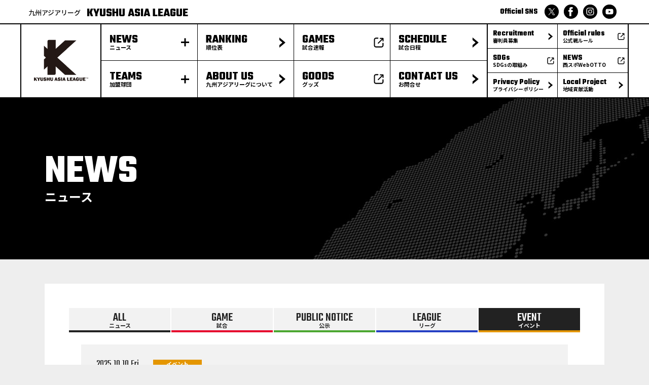

--- FILE ---
content_type: text/html; charset=UTF-8
request_url: https://kabl.co.jp/news/?cat=event
body_size: 9982
content:
<!doctype html>
<html lang="ja">
<head>
	<meta charset="UTF-8">
	<meta name="viewport" content="width=device-width, initial-scale=1">
	<link rel="profile" href="https://gmpg.org/xfn/11">
	<!-- Google tag (gtag.js) -->
	<script async src="https://www.googletagmanager.com/gtag/js?id=G-G5PW99R2CZ"></script>
	<script>
	window.dataLayer = window.dataLayer || [];
	function gtag(){dataLayer.push(arguments);}
	gtag('js', new Date());

	gtag('config', 'G-G5PW99R2CZ');
	</script>

	<title>ニュース一覧 &#8211; 九州アジアベースボールリーグ株式会社</title>
<meta name='robots' content='max-image-preview:large' />
<link rel='dns-prefetch' href='//fonts.googleapis.com' />
<link rel="alternate" type="application/rss+xml" title="九州アジアベースボールリーグ株式会社 &raquo; フィード" href="https://kabl.co.jp/feed/" />
<link rel="alternate" type="application/rss+xml" title="九州アジアベースボールリーグ株式会社 &raquo; コメントフィード" href="https://kabl.co.jp/comments/feed/" />
<script>
window._wpemojiSettings = {"baseUrl":"https:\/\/s.w.org\/images\/core\/emoji\/14.0.0\/72x72\/","ext":".png","svgUrl":"https:\/\/s.w.org\/images\/core\/emoji\/14.0.0\/svg\/","svgExt":".svg","source":{"concatemoji":"https:\/\/kabl.co.jp\/wp\/wp-includes\/js\/wp-emoji-release.min.js?ver=6.4.7"}};
/*! This file is auto-generated */
!function(i,n){var o,s,e;function c(e){try{var t={supportTests:e,timestamp:(new Date).valueOf()};sessionStorage.setItem(o,JSON.stringify(t))}catch(e){}}function p(e,t,n){e.clearRect(0,0,e.canvas.width,e.canvas.height),e.fillText(t,0,0);var t=new Uint32Array(e.getImageData(0,0,e.canvas.width,e.canvas.height).data),r=(e.clearRect(0,0,e.canvas.width,e.canvas.height),e.fillText(n,0,0),new Uint32Array(e.getImageData(0,0,e.canvas.width,e.canvas.height).data));return t.every(function(e,t){return e===r[t]})}function u(e,t,n){switch(t){case"flag":return n(e,"\ud83c\udff3\ufe0f\u200d\u26a7\ufe0f","\ud83c\udff3\ufe0f\u200b\u26a7\ufe0f")?!1:!n(e,"\ud83c\uddfa\ud83c\uddf3","\ud83c\uddfa\u200b\ud83c\uddf3")&&!n(e,"\ud83c\udff4\udb40\udc67\udb40\udc62\udb40\udc65\udb40\udc6e\udb40\udc67\udb40\udc7f","\ud83c\udff4\u200b\udb40\udc67\u200b\udb40\udc62\u200b\udb40\udc65\u200b\udb40\udc6e\u200b\udb40\udc67\u200b\udb40\udc7f");case"emoji":return!n(e,"\ud83e\udef1\ud83c\udffb\u200d\ud83e\udef2\ud83c\udfff","\ud83e\udef1\ud83c\udffb\u200b\ud83e\udef2\ud83c\udfff")}return!1}function f(e,t,n){var r="undefined"!=typeof WorkerGlobalScope&&self instanceof WorkerGlobalScope?new OffscreenCanvas(300,150):i.createElement("canvas"),a=r.getContext("2d",{willReadFrequently:!0}),o=(a.textBaseline="top",a.font="600 32px Arial",{});return e.forEach(function(e){o[e]=t(a,e,n)}),o}function t(e){var t=i.createElement("script");t.src=e,t.defer=!0,i.head.appendChild(t)}"undefined"!=typeof Promise&&(o="wpEmojiSettingsSupports",s=["flag","emoji"],n.supports={everything:!0,everythingExceptFlag:!0},e=new Promise(function(e){i.addEventListener("DOMContentLoaded",e,{once:!0})}),new Promise(function(t){var n=function(){try{var e=JSON.parse(sessionStorage.getItem(o));if("object"==typeof e&&"number"==typeof e.timestamp&&(new Date).valueOf()<e.timestamp+604800&&"object"==typeof e.supportTests)return e.supportTests}catch(e){}return null}();if(!n){if("undefined"!=typeof Worker&&"undefined"!=typeof OffscreenCanvas&&"undefined"!=typeof URL&&URL.createObjectURL&&"undefined"!=typeof Blob)try{var e="postMessage("+f.toString()+"("+[JSON.stringify(s),u.toString(),p.toString()].join(",")+"));",r=new Blob([e],{type:"text/javascript"}),a=new Worker(URL.createObjectURL(r),{name:"wpTestEmojiSupports"});return void(a.onmessage=function(e){c(n=e.data),a.terminate(),t(n)})}catch(e){}c(n=f(s,u,p))}t(n)}).then(function(e){for(var t in e)n.supports[t]=e[t],n.supports.everything=n.supports.everything&&n.supports[t],"flag"!==t&&(n.supports.everythingExceptFlag=n.supports.everythingExceptFlag&&n.supports[t]);n.supports.everythingExceptFlag=n.supports.everythingExceptFlag&&!n.supports.flag,n.DOMReady=!1,n.readyCallback=function(){n.DOMReady=!0}}).then(function(){return e}).then(function(){var e;n.supports.everything||(n.readyCallback(),(e=n.source||{}).concatemoji?t(e.concatemoji):e.wpemoji&&e.twemoji&&(t(e.twemoji),t(e.wpemoji)))}))}((window,document),window._wpemojiSettings);
</script>
<style id='wp-emoji-styles-inline-css'>

	img.wp-smiley, img.emoji {
		display: inline !important;
		border: none !important;
		box-shadow: none !important;
		height: 1em !important;
		width: 1em !important;
		margin: 0 0.07em !important;
		vertical-align: -0.1em !important;
		background: none !important;
		padding: 0 !important;
	}
</style>
<link rel='stylesheet' id='wp-block-library-css' href='https://kabl.co.jp/wp/wp-includes/css/dist/block-library/style.min.css?ver=6.4.7' media='all' />
<style id='classic-theme-styles-inline-css'>
/*! This file is auto-generated */
.wp-block-button__link{color:#fff;background-color:#32373c;border-radius:9999px;box-shadow:none;text-decoration:none;padding:calc(.667em + 2px) calc(1.333em + 2px);font-size:1.125em}.wp-block-file__button{background:#32373c;color:#fff;text-decoration:none}
</style>
<style id='global-styles-inline-css'>
body{--wp--preset--color--black: #000000;--wp--preset--color--cyan-bluish-gray: #abb8c3;--wp--preset--color--white: #ffffff;--wp--preset--color--pale-pink: #f78da7;--wp--preset--color--vivid-red: #cf2e2e;--wp--preset--color--luminous-vivid-orange: #ff6900;--wp--preset--color--luminous-vivid-amber: #fcb900;--wp--preset--color--light-green-cyan: #7bdcb5;--wp--preset--color--vivid-green-cyan: #00d084;--wp--preset--color--pale-cyan-blue: #8ed1fc;--wp--preset--color--vivid-cyan-blue: #0693e3;--wp--preset--color--vivid-purple: #9b51e0;--wp--preset--gradient--vivid-cyan-blue-to-vivid-purple: linear-gradient(135deg,rgba(6,147,227,1) 0%,rgb(155,81,224) 100%);--wp--preset--gradient--light-green-cyan-to-vivid-green-cyan: linear-gradient(135deg,rgb(122,220,180) 0%,rgb(0,208,130) 100%);--wp--preset--gradient--luminous-vivid-amber-to-luminous-vivid-orange: linear-gradient(135deg,rgba(252,185,0,1) 0%,rgba(255,105,0,1) 100%);--wp--preset--gradient--luminous-vivid-orange-to-vivid-red: linear-gradient(135deg,rgba(255,105,0,1) 0%,rgb(207,46,46) 100%);--wp--preset--gradient--very-light-gray-to-cyan-bluish-gray: linear-gradient(135deg,rgb(238,238,238) 0%,rgb(169,184,195) 100%);--wp--preset--gradient--cool-to-warm-spectrum: linear-gradient(135deg,rgb(74,234,220) 0%,rgb(151,120,209) 20%,rgb(207,42,186) 40%,rgb(238,44,130) 60%,rgb(251,105,98) 80%,rgb(254,248,76) 100%);--wp--preset--gradient--blush-light-purple: linear-gradient(135deg,rgb(255,206,236) 0%,rgb(152,150,240) 100%);--wp--preset--gradient--blush-bordeaux: linear-gradient(135deg,rgb(254,205,165) 0%,rgb(254,45,45) 50%,rgb(107,0,62) 100%);--wp--preset--gradient--luminous-dusk: linear-gradient(135deg,rgb(255,203,112) 0%,rgb(199,81,192) 50%,rgb(65,88,208) 100%);--wp--preset--gradient--pale-ocean: linear-gradient(135deg,rgb(255,245,203) 0%,rgb(182,227,212) 50%,rgb(51,167,181) 100%);--wp--preset--gradient--electric-grass: linear-gradient(135deg,rgb(202,248,128) 0%,rgb(113,206,126) 100%);--wp--preset--gradient--midnight: linear-gradient(135deg,rgb(2,3,129) 0%,rgb(40,116,252) 100%);--wp--preset--font-size--small: 13px;--wp--preset--font-size--medium: 20px;--wp--preset--font-size--large: 36px;--wp--preset--font-size--x-large: 42px;--wp--preset--spacing--20: 0.44rem;--wp--preset--spacing--30: 0.67rem;--wp--preset--spacing--40: 1rem;--wp--preset--spacing--50: 1.5rem;--wp--preset--spacing--60: 2.25rem;--wp--preset--spacing--70: 3.38rem;--wp--preset--spacing--80: 5.06rem;--wp--preset--shadow--natural: 6px 6px 9px rgba(0, 0, 0, 0.2);--wp--preset--shadow--deep: 12px 12px 50px rgba(0, 0, 0, 0.4);--wp--preset--shadow--sharp: 6px 6px 0px rgba(0, 0, 0, 0.2);--wp--preset--shadow--outlined: 6px 6px 0px -3px rgba(255, 255, 255, 1), 6px 6px rgba(0, 0, 0, 1);--wp--preset--shadow--crisp: 6px 6px 0px rgba(0, 0, 0, 1);}:where(.is-layout-flex){gap: 0.5em;}:where(.is-layout-grid){gap: 0.5em;}body .is-layout-flow > .alignleft{float: left;margin-inline-start: 0;margin-inline-end: 2em;}body .is-layout-flow > .alignright{float: right;margin-inline-start: 2em;margin-inline-end: 0;}body .is-layout-flow > .aligncenter{margin-left: auto !important;margin-right: auto !important;}body .is-layout-constrained > .alignleft{float: left;margin-inline-start: 0;margin-inline-end: 2em;}body .is-layout-constrained > .alignright{float: right;margin-inline-start: 2em;margin-inline-end: 0;}body .is-layout-constrained > .aligncenter{margin-left: auto !important;margin-right: auto !important;}body .is-layout-constrained > :where(:not(.alignleft):not(.alignright):not(.alignfull)){max-width: var(--wp--style--global--content-size);margin-left: auto !important;margin-right: auto !important;}body .is-layout-constrained > .alignwide{max-width: var(--wp--style--global--wide-size);}body .is-layout-flex{display: flex;}body .is-layout-flex{flex-wrap: wrap;align-items: center;}body .is-layout-flex > *{margin: 0;}body .is-layout-grid{display: grid;}body .is-layout-grid > *{margin: 0;}:where(.wp-block-columns.is-layout-flex){gap: 2em;}:where(.wp-block-columns.is-layout-grid){gap: 2em;}:where(.wp-block-post-template.is-layout-flex){gap: 1.25em;}:where(.wp-block-post-template.is-layout-grid){gap: 1.25em;}.has-black-color{color: var(--wp--preset--color--black) !important;}.has-cyan-bluish-gray-color{color: var(--wp--preset--color--cyan-bluish-gray) !important;}.has-white-color{color: var(--wp--preset--color--white) !important;}.has-pale-pink-color{color: var(--wp--preset--color--pale-pink) !important;}.has-vivid-red-color{color: var(--wp--preset--color--vivid-red) !important;}.has-luminous-vivid-orange-color{color: var(--wp--preset--color--luminous-vivid-orange) !important;}.has-luminous-vivid-amber-color{color: var(--wp--preset--color--luminous-vivid-amber) !important;}.has-light-green-cyan-color{color: var(--wp--preset--color--light-green-cyan) !important;}.has-vivid-green-cyan-color{color: var(--wp--preset--color--vivid-green-cyan) !important;}.has-pale-cyan-blue-color{color: var(--wp--preset--color--pale-cyan-blue) !important;}.has-vivid-cyan-blue-color{color: var(--wp--preset--color--vivid-cyan-blue) !important;}.has-vivid-purple-color{color: var(--wp--preset--color--vivid-purple) !important;}.has-black-background-color{background-color: var(--wp--preset--color--black) !important;}.has-cyan-bluish-gray-background-color{background-color: var(--wp--preset--color--cyan-bluish-gray) !important;}.has-white-background-color{background-color: var(--wp--preset--color--white) !important;}.has-pale-pink-background-color{background-color: var(--wp--preset--color--pale-pink) !important;}.has-vivid-red-background-color{background-color: var(--wp--preset--color--vivid-red) !important;}.has-luminous-vivid-orange-background-color{background-color: var(--wp--preset--color--luminous-vivid-orange) !important;}.has-luminous-vivid-amber-background-color{background-color: var(--wp--preset--color--luminous-vivid-amber) !important;}.has-light-green-cyan-background-color{background-color: var(--wp--preset--color--light-green-cyan) !important;}.has-vivid-green-cyan-background-color{background-color: var(--wp--preset--color--vivid-green-cyan) !important;}.has-pale-cyan-blue-background-color{background-color: var(--wp--preset--color--pale-cyan-blue) !important;}.has-vivid-cyan-blue-background-color{background-color: var(--wp--preset--color--vivid-cyan-blue) !important;}.has-vivid-purple-background-color{background-color: var(--wp--preset--color--vivid-purple) !important;}.has-black-border-color{border-color: var(--wp--preset--color--black) !important;}.has-cyan-bluish-gray-border-color{border-color: var(--wp--preset--color--cyan-bluish-gray) !important;}.has-white-border-color{border-color: var(--wp--preset--color--white) !important;}.has-pale-pink-border-color{border-color: var(--wp--preset--color--pale-pink) !important;}.has-vivid-red-border-color{border-color: var(--wp--preset--color--vivid-red) !important;}.has-luminous-vivid-orange-border-color{border-color: var(--wp--preset--color--luminous-vivid-orange) !important;}.has-luminous-vivid-amber-border-color{border-color: var(--wp--preset--color--luminous-vivid-amber) !important;}.has-light-green-cyan-border-color{border-color: var(--wp--preset--color--light-green-cyan) !important;}.has-vivid-green-cyan-border-color{border-color: var(--wp--preset--color--vivid-green-cyan) !important;}.has-pale-cyan-blue-border-color{border-color: var(--wp--preset--color--pale-cyan-blue) !important;}.has-vivid-cyan-blue-border-color{border-color: var(--wp--preset--color--vivid-cyan-blue) !important;}.has-vivid-purple-border-color{border-color: var(--wp--preset--color--vivid-purple) !important;}.has-vivid-cyan-blue-to-vivid-purple-gradient-background{background: var(--wp--preset--gradient--vivid-cyan-blue-to-vivid-purple) !important;}.has-light-green-cyan-to-vivid-green-cyan-gradient-background{background: var(--wp--preset--gradient--light-green-cyan-to-vivid-green-cyan) !important;}.has-luminous-vivid-amber-to-luminous-vivid-orange-gradient-background{background: var(--wp--preset--gradient--luminous-vivid-amber-to-luminous-vivid-orange) !important;}.has-luminous-vivid-orange-to-vivid-red-gradient-background{background: var(--wp--preset--gradient--luminous-vivid-orange-to-vivid-red) !important;}.has-very-light-gray-to-cyan-bluish-gray-gradient-background{background: var(--wp--preset--gradient--very-light-gray-to-cyan-bluish-gray) !important;}.has-cool-to-warm-spectrum-gradient-background{background: var(--wp--preset--gradient--cool-to-warm-spectrum) !important;}.has-blush-light-purple-gradient-background{background: var(--wp--preset--gradient--blush-light-purple) !important;}.has-blush-bordeaux-gradient-background{background: var(--wp--preset--gradient--blush-bordeaux) !important;}.has-luminous-dusk-gradient-background{background: var(--wp--preset--gradient--luminous-dusk) !important;}.has-pale-ocean-gradient-background{background: var(--wp--preset--gradient--pale-ocean) !important;}.has-electric-grass-gradient-background{background: var(--wp--preset--gradient--electric-grass) !important;}.has-midnight-gradient-background{background: var(--wp--preset--gradient--midnight) !important;}.has-small-font-size{font-size: var(--wp--preset--font-size--small) !important;}.has-medium-font-size{font-size: var(--wp--preset--font-size--medium) !important;}.has-large-font-size{font-size: var(--wp--preset--font-size--large) !important;}.has-x-large-font-size{font-size: var(--wp--preset--font-size--x-large) !important;}
.wp-block-navigation a:where(:not(.wp-element-button)){color: inherit;}
:where(.wp-block-post-template.is-layout-flex){gap: 1.25em;}:where(.wp-block-post-template.is-layout-grid){gap: 1.25em;}
:where(.wp-block-columns.is-layout-flex){gap: 2em;}:where(.wp-block-columns.is-layout-grid){gap: 2em;}
.wp-block-pullquote{font-size: 1.5em;line-height: 1.6;}
</style>
<link rel='stylesheet' id='contact-form-7-css' href='https://kabl.co.jp/wp/wp-content/plugins/contact-form-7/includes/css/styles.css?ver=5.7.3' media='all' />
<link rel='stylesheet' id='dashicons-css' href='https://kabl.co.jp/wp/wp-includes/css/dashicons.min.css?ver=6.4.7' media='all' />
<link rel='stylesheet' id='sportspress-general-css' href='//kabl.co.jp/wp/wp-content/plugins/sportspress/assets/css/sportspress.css?ver=2.7.15' media='all' />
<link rel='stylesheet' id='sportspress-icons-css' href='//kabl.co.jp/wp/wp-content/plugins/sportspress/assets/css/icons.css?ver=2.7' media='all' />
<link rel='stylesheet' id='sportspress-roboto-css' href='//fonts.googleapis.com/css?family=Roboto%3A400%2C500&#038;subset=cyrillic%2Ccyrillic-ext%2Cgreek%2Cgreek-ext%2Clatin-ext%2Cvietnamese&#038;ver=2.7' media='all' />
<link rel='stylesheet' id='sportspress-style-css' href='//kabl.co.jp/wp/wp-content/plugins/sportspress/assets/css/sportspress-style.css?ver=2.7' media='all' />
<link rel='stylesheet' id='sportspress-style-ltr-css' href='//kabl.co.jp/wp/wp-content/plugins/sportspress/assets/css/sportspress-style-ltr.css?ver=2.7' media='all' />
<link rel='stylesheet' id='wpcf7-redirect-script-frontend-css' href='https://kabl.co.jp/wp/wp-content/plugins/wpcf7-redirect/build/css/wpcf7-redirect-frontend.min.css?ver=6.4.7' media='all' />
<link rel='stylesheet' id='kal-style-css' href='https://kabl.co.jp/wp/wp-content/themes/kal-theme/style.css?ver=1.0.0' media='all' />
<link rel='stylesheet' id='kal-sanitize-css' href='https://kabl.co.jp/wp/wp-content/themes/kal-theme/assets/css/sanitize.css?ver=1.0.0' media='all' />
<link rel='stylesheet' id='kal-mainStyle-css' href='https://kabl.co.jp/wp/wp-content/themes/kal-theme/assets/css/style.css?ver=1.0.0' media='all' />
<style type="text/css"></style><script src="https://kabl.co.jp/wp/wp-includes/js/jquery/jquery.min.js?ver=3.7.1" id="jquery-core-js"></script>
<script src="https://kabl.co.jp/wp/wp-includes/js/jquery/jquery-migrate.min.js?ver=3.4.1" id="jquery-migrate-js"></script>
<script src="https://kabl.co.jp/wp/wp-content/themes/kal-theme/assets/gsap/gsap.min.js?ver=1.0.0" id="kal-gsap-js"></script>
<script src="https://kabl.co.jp/wp/wp-content/themes/kal-theme/assets/gsap/ScrollTrigger.min.js?ver=1.0.0" id="kal-gsapsc-js"></script>
<script src="https://kabl.co.jp/wp/wp-content/themes/kal-theme/assets/js/lazyload.min.js?ver=1.0.0" id="kal-load-js"></script>
<script src="https://kabl.co.jp/wp/wp-content/themes/kal-theme/assets/js/scriptPage.js?ver=1.0.0" id="kal-sc2-js"></script>
<link rel="https://api.w.org/" href="https://kabl.co.jp/wp-json/" /><link rel="alternate" type="application/json" href="https://kabl.co.jp/wp-json/wp/v2/pages/79" /><link rel="EditURI" type="application/rsd+xml" title="RSD" href="https://kabl.co.jp/wp/xmlrpc.php?rsd" />
<meta name="generator" content="WordPress 6.4.7" />
<meta name="generator" content="SportsPress 2.7.15" />
<link rel="canonical" href="https://kabl.co.jp/news/" />
<link rel='shortlink' href='https://kabl.co.jp/?p=79' />
<link rel="alternate" type="application/json+oembed" href="https://kabl.co.jp/wp-json/oembed/1.0/embed?url=https%3A%2F%2Fkabl.co.jp%2Fnews%2F" />
<link rel="alternate" type="text/xml+oembed" href="https://kabl.co.jp/wp-json/oembed/1.0/embed?url=https%3A%2F%2Fkabl.co.jp%2Fnews%2F&#038;format=xml" />
<link rel="icon" href="https://kabl.co.jp/wp/wp-content/uploads/2023/12/cropped-favicon-1-32x32.png" sizes="32x32" />
<link rel="icon" href="https://kabl.co.jp/wp/wp-content/uploads/2023/12/cropped-favicon-1-192x192.png" sizes="192x192" />
<link rel="apple-touch-icon" href="https://kabl.co.jp/wp/wp-content/uploads/2023/12/cropped-favicon-1-180x180.png" />
<meta name="msapplication-TileImage" content="https://kabl.co.jp/wp/wp-content/uploads/2023/12/cropped-favicon-1-270x270.png" />
</head>

<body class="page-template page-template-page-news page-template-page-news-php page page-id-79">
<div id="page" class="site ">
	<a class="skip-link screen-reader-text" href="#primary">Skip to content</a>

	<header id="masthead" class="header site-header">
						<div class="header__top">
					<div class="header__top--sp">
						<img src="https://kabl.co.jp/wp/wp-content/themes/kal-theme/assets/img/logo-league.svg" alt="九州アジアリーグロゴ">
					</div>
					<div class="header__top__content">
						<a href="https://kabl.co.jp/">
							<p class="header__title">九州アジアリーグ
							<span>KYUSHU ASIA LEAGUE</span></p>
						</a>
						<ul class="header__sns">
							<h2>Official SNS</h2>
							<a href="https://twitter.com/kyushuasia" target="_blank"><img src="https://kabl.co.jp/wp/wp-content/themes/kal-theme/assets/img/sns-tw.svg" alt="twitter"></a>
							<a href="https://www.facebook.com/kyushuasialeague" target="_blank"><img src="https://kabl.co.jp/wp/wp-content/themes/kal-theme/assets/img/sns-fb.svg" alt="Facebook"></a>
							<a href="https://www.instagram.com/kyushuasiabaseball/" target="_blank"><img src="https://kabl.co.jp/wp/wp-content/themes/kal-theme/assets/img/sns-in.svg" alt="Instagram"></a>
							<a href="https://www.youtube.com/@user-nv5xp1jh3v" target="_blank"><img src="https://kabl.co.jp/wp/wp-content/themes/kal-theme/assets/img/sns-yt.svg" alt="YouTube"></a>
						</ul>
					</div>
					<button class="header__top--sp menuTrgr">
						<span></span>
						<span></span>
					</button>
				</div>
					<nav class="header__nav--pc">
			<ul class="header__nav--pc__main">
				<a class="header__link header__link--logo" href="https://kabl.co.jp/"><li class="header__nav--pc__logo">
					<img src="https://kabl.co.jp/wp/wp-content/themes/kal-theme/assets/img/logo-league.svg" alt="九州アジアリーグロゴ">
				</li></a>
				<div class="header__link dropTrgr--news">
					<li>NEWS<span>ニュース</span></li>
					<div class="mod-plusIcon"><span></span><span></span></div>
					<nav class="dropMenu dropMenu--news  is-hidden">
						<ul>
							<a href="https://kabl.co.jp/news"><li>ALL<span>すべて</span></li></a>
							<a href="https://kabl.co.jp/news?cat=game"><li>GAME<span>試合</span></li></a>
							<a href="https://kabl.co.jp/news?cat=public"><li>PUBLIC NOTICE<span>公示</span></li></a>
							<a href="https://kabl.co.jp/news?cat=league"><li>LEAGUE<span>リーグ</span></li></a>
							<a href="https://kabl.co.jp/news?cat=event"><li>EVENT<span>イベント</span></li></a>
						</ul>
					</nav>
				</div>
				<div class="header__link dropTrgr--teams">
					<li>TEAMS<span>加盟球団</span></li>
					<div class="mod-plusIcon"><span></span><span></span></div>
					<nav class="dropMenu dropMenu--teams  is-hidden">
						<ul>
							<a target="_blank" href="https://salamanders.jp/"><li>HINOKUNI Salamanders<span>火の国サラマンダーズ</span></li></a>
							<a target="_blank" href="https://oitabrings.jp/"><li>OITA B-RINGS<span>大分B-リングス</span></li></a>
							<a target="_blank" href="https://phoenix2022.co.jp/"><li>KITAKYUSHU SHIMONOSEKI Phoenix<span>北九州下関フェニックス</span></li></a>
							<a target="_blank" href="https://miyazaki-sunshines.jp/"><li>MIYAZAKI Sunshines<span>宮崎サンシャインズ</span></li></a>
							<a target="_blank" href="https://saga-asia-dreams.jp/"><li>SAGA ASIA DREAMS<span>佐賀アジアドリームズ</span></li></a>
						</ul>
					</nav>
				</div>
				<a class="header__link navArrow" href="https://kabl.co.jp/rank/"><li>RANKING<span>順位表</span></li></a>
				<a class="header__link navArrow" href="https://kabl.co.jp/about/"><li>ABOUT US<span>九州アジアリーグについて</span></li></a>
				<a class="header__link navOuter" href="https://baseball.omyutech.com/CupHomePageMain.action?cupId=20250021094" target="_blank"><li>GAMES<span>試合速報</span></li></a>
				<a class="header__link navOuter" href="https://kyushuasiabaseball.stores.jp/" target="_blank"><li>GOODS<span>グッズ</span></li></a>
				<a class="header__link navArrow" href="https://kabl.co.jp/schedule/"><li>SCHEDULE<span>試合日程</span></li></a>
				<a class="header__link navArrow" href="https://kabl.co.jp/contact/"><li>CONTACT US<span>お問合せ</span></li></a>
			</ul>
			<ul class="header__nav--pc__sub">
				<a href="https://kabl.co.jp/recruit/" class="header__link navArrow"><li>Recruitment<span>審判員募集</span></li></a>
				<a class="header__link navOuter" href="https://kabl.co.jp/wp/wp-content/uploads/2024/03/sdgs.pdf" target="_blank"><li>SDGs<span>SDGsの取組み</span></li></a>
				<a href="https://kabl.co.jp/privacy/" class="header__link navArrow"><li>Privacy Policy<span>プライバシーポリシー</span></li></a>
				<a class="header__link navOuter" href="https://kabl.co.jp/wp/wp-content/uploads/2025/03/2025年度九州アジアリーグ-公式戦ルール.pdf" target="_blank"><li>Official rules<span>公式戦ルール</span></li></a>
				<a class="header__link navOuter" href="https://nishispo.nishinippon.co.jp/contributor/kyushu_asia_league" target="_blank"><li>NEWS<span>西スポWebOTTO</span></li></a>
				<a href="https://kabl.co.jp/local/" class="header__link navArrow"><li>Local Project<span>地域貢献活動</span></li></a>
			</ul>
		</nav>
			</header><!-- #masthead -->
	<nav class="header__nav--sp is-hidden">
		<ul class="spNav">
			<li class="spNav__main">
				<button class="spNav__link spNav__btn">
					<div class="spNav__link__content">NEWS<span>ニュース</span></div>
					<div class="mod-plusIcon">
						<span></span>
						<span></span>
					</div>
				</button>
				<ul class="spNav__sub">
					<a href="https://kabl.co.jp/news"><li>ALL<span>すべて</span></li></a>
					<a href="https://kabl.co.jp/news?cat=game"><li>GAME<span>試合</span></li></a>
					<a href="https://kabl.co.jp/news?cat=public"><li>PUBLIC NOTICE<span>公示</span></li></a>
					<a href="https://kabl.co.jp/news?cat=league"><li>LEAGUE<span>リーグ</span></li></a>
					<a href="https://kabl.co.jp/news?cat=event"><li>EVENT<span>イベント</span></li></a>
				</ul>
			</li>
			<li class="spNav__main">
				<a href="https://kabl.co.jp/rank/" class="spNav__link navArrow"><div class="spNav__link__content">RANKING<span>順位表</span></div></a>
			</li>
			<li class="spNav__main">
				<a href="https://baseball.omyutech.com/CupHomePageMain.action?cupId=20250021094" target="_blank" class="spNav__link navOuter"><div class="spNav__link__content">GAMES<span>試合速報</span></div></a>
			</li>
			<li class="spNav__main">
				<a href="https://kabl.co.jp/schedule/" class="spNav__link navArrow"><div class="spNav__link__content">SCHEDULE<span>試合日程</span></div></a>
			</li>
			<li class="spNav__main">
				<button class="spNav__link spNav__btn"><div class="spNav__link__content">TEAMS<span>加盟球団</span></div>
				<div class="mod-plusIcon">
					<span></span>
					<span></span>
				</div>
				</button>
				<ul class="spNav__sub">
					<a target="_blank" href="https://salamanders.jp/">
						<li>HINOKUNI Salamanders<span>火の国サラマンダーズ</span></li>
					</a>
					<a target="_blank" href="https://oitabrings.jp/">
						<li>OITA B-RINGS<span>大分B-リングス</span></li>
					</a>
					<a target="_blank" href="https://phoenix2022.co.jp/">
						<li>KITAKYUSHU SHIMONOSEKI Phoenix<span>北九州下関フェニックス</span></li>
					</a>
					<a target="_blank" href="https://miyazaki-sunshines.jp/">
						<li>MIYAZAKI Sunshines<span>宮崎サンシャインズ</span></li>
					</a>
					<a target="_blank" href="https://saga-asia-dreams.jp/">
						<li>SAGA ASIA DREAMS<span>佐賀アジアドリームズ</span></li>
					</a>
				</ul>
			</li>
			<li class="spNav__main">
				<a href="https://kabl.co.jp/about/" class="spNav__link navArrow"><div class="spNav__link__content">ABOUT US<span>九州アジアリーグについて</span></div></a>
			</li>
			<li class="spNav__main">
				<a href="https://kyushuasiabaseball.stores.jp/" target="_blank" class="spNav__link navOuter"><div class="spNav__link__content">GOODS<span>グッズ</span></div></a>
			</li>
			<li class="spNav__main">
				<a href="https://kabl.co.jp/contact/" class="spNav__link navArrow"><div class="spNav__link__content">CONTACT US<span>お問合せ</span></div></a>
			</li>
		</ul>
		<ul class="spInfo">
			<a href="https://kabl.co.jp/recruit/" class="spInfo__link navArrow"><li>Recruitment<span>審判員募集</span></li></a>
			<a class="spInfo__link navOuter" href="https://kabl.co.jp/wp/wp-content/uploads/2025/03/2025年度九州アジアリーグ-公式戦ルール.pdf" target="_blank"><li>Official rules<span>公式戦ルール</span></li></a>
			<a class="spInfo__link navOuter" href="https://kabl.co.jp/wp/wp-content/uploads/2024/03/sdgs.pdf" target="_blank"><li>SDGs<span>SDGsの取組み</span></li></a>
					<a class="spInfo__link navOuter" href="https://nishispo.nishinippon.co.jp/contributor/kyushu_asia_league" target="_blank"><li>NEWS<span>西スポWebOTTO</span></li></a>
			<a href="https://kabl.co.jp/privacy/" class="spInfo__link navArrow"><li>Privacy Policy<span>プライバシーポリシー</span></li></a>
			<a href="https://kabl.co.jp/local/" class="spInfo__link navArrow"><li>Local Poject<span>地域貢献活動</span></li></a>
		</ul>
		<ul class="header__sns header__sns--sp">
			<h2>Official SNS</h2>
			<div>
				<a href="https://twitter.com/kyushuasia" target="_blank"><img src="https://kabl.co.jp/wp/wp-content/themes/kal-theme/assets/img/sns-tw.svg" alt="twitter"></a>
				<a href="https://www.facebook.com/kyushuasialeague" target="_blank"><img src="https://kabl.co.jp/wp/wp-content/themes/kal-theme/assets/img/sns-fb.svg" alt="Facebook"></a>
				<a href="https://www.instagram.com/kyushuasiabaseball/" target="_blank"><img src="https://kabl.co.jp/wp/wp-content/themes/kal-theme/assets/img/sns-in.svg" alt="Instagram"></a>
				<a href="https://www.youtube.com/@user-nv5xp1jh3v" target="_blank"><img src="https://kabl.co.jp/wp/wp-content/themes/kal-theme/assets/img/sns-yt.svg" alt="YouTube"></a>
			</div>
		</ul>
		<small class="header__small">Copyright ©  Kyushu Asia Baseball League Corporation.All rights reserved.</small>
	</nav>
    <header class="entry-header mb48--pc">
	    <div class='entry-header__content'>NEWS<span>ニュース</span></div>
	</header><!-- .entry-header -->
    <article class="pageContent mb80--pc">
        <section class="newsList">
            <div class="newsList__nav mb24--pc">
                    <ul>
                        <a href="https://kabl.co.jp/news"><li class="">ALL<span>ニュース</span></li></a>
                        <a href="https://kabl.co.jp/news?cat=game"><li class="">GAME<span>試合</span></li></a>
                        <a href="https://kabl.co.jp/news?cat=publicnotice"><li class="">PUBLIC NOTICE<span>公示</span></li></a>
                        <a href="https://kabl.co.jp/news?cat=league"><li class="">LEAGUE<span>リーグ</span></li></a>
                        <a href="https://kabl.co.jp/news?cat=event"><li class="active">EVENT<span>イベント</span></li></a>
                    </ul>
            </div>
            <div class="newsList__list">
                <div class="newsList__grid">
                                            <a href="https://kabl.co.jp/2025/10/10/kbo%e3%83%95%e3%82%a9%e3%83%bc%e3%83%ab%e3%83%aa%e3%83%bc%e3%82%b02025-%e5%b8%af%e5%90%8c%e3%83%a1%e3%83%b3%e3%83%90%e3%83%bc%e7%99%ba%e8%a1%a8/">
                                <div data-name="KBOフォールリーグ2025 帯同メンバー発表" class="newsList__news is-visible">
                                    <div class="newsList__news__info">
                                        <span class="newsList__date">
                                            2025.10.10.Fri                                        </span>
                                        <span class="newsList__cat newsList__cat--event">
                                            イベント                                        </span>
                                    </div>
                                    <h2 class="newsList__title">KBOフォールリーグ2025 帯同メンバー発表</h2>
                                </div>
                            </a>
                                                    <a href="https://kabl.co.jp/2025/10/02/%e7%ac%ac22%e5%9b%9e%e3%81%bf%e3%82%84%e3%81%96%e3%81%8d%e3%83%95%e3%82%a7%e3%83%8b%e3%83%83%e3%82%af%e3%82%b9%e3%83%bb%e3%83%aa%e3%83%bc%e3%82%b0-%e5%b8%af%e5%90%8c%e3%83%a1%e3%83%b3%e3%83%90/">
                                <div data-name="第22回みやざきフェニックス・リーグ 帯同メンバー決定" class="newsList__news is-visible">
                                    <div class="newsList__news__info">
                                        <span class="newsList__date">
                                            2025.10.02.Thu                                        </span>
                                        <span class="newsList__cat newsList__cat--event">
                                            イベント                                        </span>
                                    </div>
                                    <h2 class="newsList__title">第22回みやざきフェニックス・リーグ 帯同メンバー決定</h2>
                                </div>
                            </a>
                                                    <a href="https://kabl.co.jp/2025/09/27/%e6%97%a5%e6%9c%ac%e7%8b%ac%e7%ab%8b%e3%83%aa%e3%83%bc%e3%82%b0%e3%82%b0%e3%83%a9%e3%83%b3%e3%83%89%e3%83%81%e3%83%a3%e3%83%b3%e3%83%94%e3%82%aa%e3%83%b3%e3%82%b7%e3%83%83%e3%83%972025%e3%80%80-2/">
                                <div data-name="日本独立リーググランドチャンピオンシップ2025　準決勝　試合結果" class="newsList__news is-visible">
                                    <div class="newsList__news__info">
                                        <span class="newsList__date">
                                            2025.09.27.Sat                                        </span>
                                        <span class="newsList__cat newsList__cat--event">
                                            イベント                                        </span>
                                    </div>
                                    <h2 class="newsList__title">日本独立リーググランドチャンピオンシップ2025　準決勝　試合結果</h2>
                                </div>
                            </a>
                                                    <a href="https://kabl.co.jp/2025/09/26/%e6%97%a5%e6%9c%ac%e7%8b%ac%e7%ab%8b%e3%83%aa%e3%83%bc%e3%82%b0%e3%82%b0%e3%83%a9%e3%83%b3%e3%83%89%e3%83%81%e3%83%a3%e3%83%b3%e3%83%94%e3%82%aa%e3%83%b3%e3%82%b7%e3%83%83%e3%83%972025%e3%80%80/">
                                <div data-name="日本独立リーググランドチャンピオンシップ2025　準々決勝　試合結果" class="newsList__news is-visible">
                                    <div class="newsList__news__info">
                                        <span class="newsList__date">
                                            2025.09.26.Fri                                        </span>
                                        <span class="newsList__cat newsList__cat--event">
                                            イベント                                        </span>
                                    </div>
                                    <h2 class="newsList__title">日本独立リーググランドチャンピオンシップ2025　準々決勝　試合結果</h2>
                                </div>
                            </a>
                                                    <a href="https://kabl.co.jp/2025/09/24/4425/">
                                <div data-name="日本独立リーググランドチャンピオンシップ2025 出場登録選手のお知らせ" class="newsList__news is-visible">
                                    <div class="newsList__news__info">
                                        <span class="newsList__date">
                                            2025.09.24.Wed                                        </span>
                                        <span class="newsList__cat newsList__cat--event">
                                            イベント                                        </span>
                                    </div>
                                    <h2 class="newsList__title">日本独立リーググランドチャンピオンシップ2025 出場登録選手のお知らせ</h2>
                                </div>
                            </a>
                                                    <a href="https://kabl.co.jp/2025/09/12/%e5%8f%b0%e6%b9%be%e4%ba%a4%e6%b5%81%e6%88%a6%e3%80%80%e9%81%b8%e6%8a%9c%e8%a9%a6%e5%90%88%e5%87%ba%e5%a0%b4%e9%81%b8%e6%89%8b%e8%bf%bd%e5%8a%a0%e3%81%ab%e3%81%a4%e3%81%84%e3%81%a6/">
                                <div data-name="台湾交流戦　選抜試合出場選手追加について" class="newsList__news is-visible">
                                    <div class="newsList__news__info">
                                        <span class="newsList__date">
                                            2025.09.12.Fri                                        </span>
                                        <span class="newsList__cat newsList__cat--event">
                                            イベント                                        </span>
                                    </div>
                                    <h2 class="newsList__title">台湾交流戦　選抜試合出場選手追加について</h2>
                                </div>
                            </a>
                                                    <a href="https://kabl.co.jp/2025/09/09/%e6%97%a5%e6%9c%ac%e7%8b%ac%e7%ab%8b%e3%83%aa%e3%83%bc%e3%82%b0%e3%82%b0%e3%83%a9%e3%83%b3%e3%83%89%e3%83%81%e3%83%a3%e3%83%b3%e3%83%94%e3%82%aa%e3%83%b3%e3%82%b7%e3%83%83%e3%83%972025%e3%83%91/">
                                <div data-name="日本独立リーググランドチャンピオンシップ2025パートナー決定及びインターネット配信のお知らせ" class="newsList__news is-visible">
                                    <div class="newsList__news__info">
                                        <span class="newsList__date">
                                            2025.09.09.Tue                                        </span>
                                        <span class="newsList__cat newsList__cat--event">
                                            イベント                                        </span>
                                    </div>
                                    <h2 class="newsList__title">日本独立リーググランドチャンピオンシップ2025パートナー決定及びインターネット配信のお知らせ</h2>
                                </div>
                            </a>
                                                    <a href="https://kabl.co.jp/2025/09/08/%e5%8f%b0%e6%b9%be%e4%ba%a4%e6%b5%81%e6%88%a6%e3%80%80%e9%81%b8%e6%8a%9c%e8%a9%a6%e5%90%88%e5%87%ba%e5%a0%b4%e9%81%b8%e6%89%8b%e3%81%ab%e3%81%a4%e3%81%84%e3%81%a6-2/">
                                <div data-name="台湾交流戦　選抜試合出場選手について" class="newsList__news is-visible">
                                    <div class="newsList__news__info">
                                        <span class="newsList__date">
                                            2025.09.08.Mon                                        </span>
                                        <span class="newsList__cat newsList__cat--event">
                                            イベント                                        </span>
                                    </div>
                                    <h2 class="newsList__title">台湾交流戦　選抜試合出場選手について</h2>
                                </div>
                            </a>
                                                    <a href="https://kabl.co.jp/2025/09/03/%e9%87%8e%e7%90%83%e6%95%99%e5%ae%a4%e9%96%8b%e5%82%ac/">
                                <div data-name="野球教室開催について" class="newsList__news is-visible">
                                    <div class="newsList__news__info">
                                        <span class="newsList__date">
                                            2025.09.03.Wed                                        </span>
                                        <span class="newsList__cat newsList__cat--event">
                                            イベント                                        </span>
                                    </div>
                                    <h2 class="newsList__title">野球教室開催について</h2>
                                </div>
                            </a>
                                                    <a href="https://kabl.co.jp/2025/09/03/%e5%8f%b0%e6%b9%be%e4%ba%a4%e6%b5%81%e6%88%a6%e3%80%80%e8%a9%a6%e5%90%88%e3%83%ab%e3%83%bc%e3%83%ab%e3%81%ab%e3%81%a4%e3%81%84%e3%81%a6/">
                                <div data-name="台湾交流戦　試合ルールについて" class="newsList__news is-visible">
                                    <div class="newsList__news__info">
                                        <span class="newsList__date">
                                            2025.09.03.Wed                                        </span>
                                        <span class="newsList__cat newsList__cat--event">
                                            イベント                                        </span>
                                    </div>
                                    <h2 class="newsList__title">台湾交流戦　試合ルールについて</h2>
                                </div>
                            </a>
                                                            </div>
            </div>
            <div class="pager">
					<div class="pager__arrow pager__start pager__inactive"></div>
	<div class="pager__arrow pager__prev pager__inactive"></div>
<ul class="pager__main">
			<a href="https://kabl.co.jp/news/page/1?cat=event">
			<li class="pager__num  pager__active">
			1			</li>
		</a>
					<a href="https://kabl.co.jp/news/page/2?cat=event">
			<li class="pager__num ">
			2			</li>
		</a>
					<a href="https://kabl.co.jp/news/page/3?cat=event">
			<li class="pager__num ">
			3			</li>
		</a>
					<a href="https://kabl.co.jp/news/page/4?cat=event">
			<li class="pager__num ">
			4			</li>
		</a>
		</ul>
		<a href="https://kabl.co.jp/news/page/2?cat=event"><div class="pager__arrow pager__next"></div></a>

		<a href="https://kabl.co.jp/news/page/4?cat=event"><div class="pager__arrow pager__last"></div></a>
            </div>
        </section>
    </article>
    

	<footer id="colophon" class="footer site-footer fade">
		<div class="footer__content">
			<div class="footer__info">
				<img class="mb16 mb32--pc" src="https://kabl.co.jp/wp/wp-content/themes/kal-theme/assets/img/logo-league-white.svg" alt="">
				<div class="footer__title mb32--pc">
					KYUSHU<br class="pcHidden"> ASIA<br class="pcHidden"> LEAGUE
					<span><br class="pcHidden"> 九州アジアリーグ</span>
				</div>
				<div class="footer__sns spHidden--grid">
					<h2>Official SNS</h2>
					<a href="https://twitter.com/kyushuasia" target="_blank"><img src="https://kabl.co.jp/wp/wp-content/themes/kal-theme/assets/img/sns-tw--white.svg" alt="twitter"></a>
					<a href="https://www.facebook.com/kyushuasialeague" target="_blank"><img src="https://kabl.co.jp/wp/wp-content/themes/kal-theme/assets/img/sns-fb--white.svg" alt="Facebook"></a>
					<a href="https://www.instagram.com/kyushuasiabaseball/" target="_blank"><img src="https://kabl.co.jp/wp/wp-content/themes/kal-theme/assets/img/sns-in--white.svg" alt="Instagram"></a>
					<a href="https://www.youtube.com/@user-nv5xp1jh3v" target="_blank"><img src="https://kabl.co.jp/wp/wp-content/themes/kal-theme/assets/img/sns-yt--white.svg" alt="YouTube"></a>
				</div>
			</div>
			<nav class="footer__nav">
				<div class="footer__sns pcHidden--grid mb32">
					<h2 class="mb12">Official SNS</h2>
					<a href="https://twitter.com/kyushuasia" target="_blank"><img src="https://kabl.co.jp/wp/wp-content/themes/kal-theme/assets/img/sns-tw--white.svg" alt="twitter"></a>
					<a href="https://www.facebook.com/kyushuasialeague" target="_blank"><img src="https://kabl.co.jp/wp/wp-content/themes/kal-theme/assets/img/sns-fb--white.svg" alt="Facebook"></a>
					<a href="https://www.instagram.com/kyushuasiabaseball/" target="_blank"><img src="https://kabl.co.jp/wp/wp-content/themes/kal-theme/assets/img/sns-in--white.svg" alt="Instagram"></a>
					<a href="https://www.youtube.com/@user-nv5xp1jh3v" target="_blank"><img src="https://kabl.co.jp/wp/wp-content/themes/kal-theme/assets/img/sns-yt--white.svg" alt="YouTube"></a>
				</div>
				<div class="footer__nav__main">
					<ul class="mb32">
						<a class="peNone"><li class="footer__li--main">NEWS<span>ニュース</span></li></a>
						<a href="https://kabl.co.jp/news" class="navArrow"><li class="footer__li--sub">ALL<span>すべて</span></li></a>
						<a href="https://kabl.co.jp/news?cat=game" class="navArrow"><li class="footer__li--sub">GAME<span>試合</span></li></a>
						<a href="https://kabl.co.jp/news?cat=public" class="navArrow"><li class="footer__li--sub">PUBLIC NOTICE<span>公示</span></li></a>
						<a href="https://kabl.co.jp/news?cat=league" class="navArrow"><li class="footer__li--sub">LEAGUE<span>リーグ</span></li></a>
						<a href="https://kabl.co.jp/news?cat=event" class="navArrow"><li class="footer__li--sub">EVENT<span>イベント</span></li></a>
					</ul>
					<ul class="mb32">
						<a class="peNone"><li class="footer__li--main">TEAMS<span>加盟球団</span></li></a>
						<a class="navOuter" target="_blank" href="https://salamanders.jp/"><li class="footer__li--sub">HINOKUNI Salamanders<span>火の国サラマンダーズ</span></li></a>
						<a class="navOuter" target="_blank" href="https://oitabrings.jp/"><li class="footer__li--sub">OITA B-RINGS<span>大分B-リングス</span></li></a>
						<a class="navOuter" target="_blank" href="https://phoenix2022.co.jp/"><li class="footer__li--sub">KITAKYUSHU SHIMONOSEKI Phoenix<span>北九州下関フェニックス</span></li></a>
						<a class="navOuter" target="_blank" href="https://miyazaki-sunshines.jp/"><li class="footer__li--sub">MIYAZAKI Sunshines<span>宮崎サンシャインズ</span></li></a>
						<a class="navOuter" target="_blank" href="https://saga-asia-dreams.jp/"><li class="footer__li--sub mb32">SAGA ASIA DREAMS<span>佐賀アジアドリームズ</span></li></a>
						<a href="https://kabl.co.jp/rank/" class="navArrow"><li class="footer__li--main">RANKING<span>順位表</span></li></a>
						<a target="_blank" href="https://baseball.omyutech.com/CupHomePageMain.action?cupId=20250021094" class="navOuter"><li class="footer__li--main">GAMES<span>試合速報</span></li></a>
						<a href="https://kabl.co.jp/schedule/" class="navArrow"><li class="footer__li--main">SCHEDULE<span>試合日程</span></li></a>
					</ul>
					<ul class="mb24">
						<a href="https://kabl.co.jp/about/" class="navArrow"><li class="footer__li--main">ABOUT US<span>九州アジアリーグについて</span></li></a>
						<a target="_blank" href="https://kyushuasiabaseball.stores.jp/" class="navOuter"><li class="footer__li--main">GOODS<span>グッズ</span></li></a>
						<a href="https://kabl.co.jp/contact/" class="navArrow"><li class="footer__li--main">CONTACT US<span>お問合せ</span></li></a>
					</ul>
				</div>
				<ul class="footer__nav__sub">
					<a href="https://kabl.co.jp/recruit/" class="navArrow"><li class="footer__li--sub">Recruitment<span>審判員募集</span></li></a>
						<a target="_blank" href="https://kabl.co.jp/wp/wp-content/uploads/2024/03/sdgs.pdf" class="navOuter"><li class="footer__li--sub">SDGs<span>SDGsの取り組み</span></li></a>
					<a target="_blank" href="https://kabl.co.jp/wp/wp-content/uploads/2025/03/2025年度九州アジアリーグ-公式戦ルール.pdf" class="navOuter"><li class="footer__li--sub">Official rules<span>公式戦ルール</span></li></a>
					<a target="_blank" href="https://nishispo.nishinippon.co.jp/contributor/kyushu_asia_league" class="navOuter"><li class="footer__li--sub">NEWS<span>西スポWebOTTO</span></li></a>
					<a href="https://kabl.co.jp/privacy/" class="navArrow"><li class="footer__li--sub">Privacy Policy<span>プライバシーポリシー</span></li></a>
					<a href="https://kabl.co.jp/local/" class="navArrow"><li class="footer__li--sub">LOCAL PROJECT<span>地域貢献活動</span></li></a>
				</ul>
			</nav>
			<small>Copyright ©  Kyushu Asia Professional Baseball Corporation.All rights reserved.</small>
		</div>
	</footer><!-- #colophon -->
</div><!-- #page -->

<script src="https://kabl.co.jp/wp/wp-content/plugins/contact-form-7/includes/swv/js/index.js?ver=5.7.3" id="swv-js"></script>
<script id="contact-form-7-js-extra">
var wpcf7 = {"api":{"root":"https:\/\/kabl.co.jp\/wp-json\/","namespace":"contact-form-7\/v1"}};
</script>
<script src="https://kabl.co.jp/wp/wp-content/plugins/contact-form-7/includes/js/index.js?ver=5.7.3" id="contact-form-7-js"></script>
<script src="https://kabl.co.jp/wp/wp-content/plugins/sportspress/assets/js/jquery.dataTables.min.js?ver=1.10.4" id="jquery-datatables-js"></script>
<script id="sportspress-js-extra">
var localized_strings = {"days":"\u65e5","hrs":"\u6642\u9593","mins":"\u5206","secs":"\u79d2","previous":"\u524d","next":"\u6b21"};
</script>
<script src="https://kabl.co.jp/wp/wp-content/plugins/sportspress/assets/js/sportspress.js?ver=2.7.15" id="sportspress-js"></script>
<script id="wpcf7-redirect-script-js-extra">
var wpcf7r = {"ajax_url":"https:\/\/kabl.co.jp\/wp\/wp-admin\/admin-ajax.php"};
</script>
<script src="https://kabl.co.jp/wp/wp-content/plugins/wpcf7-redirect/build/js/wpcf7r-fe.js?ver=1.1" id="wpcf7-redirect-script-js"></script>
<script src="https://kabl.co.jp/wp/wp-content/themes/kal-theme/js/navigation.js?ver=1.0.0" id="kal-navigation-js"></script>

</body>
</html>


--- FILE ---
content_type: text/css
request_url: https://kabl.co.jp/wp/wp-content/themes/kal-theme/style.css?ver=1.0.0
body_size: 18017
content:
@charset "UTF-8";
@import url("https://fonts.googleapis.com/css2?family=Noto+Sans+JP:wght@100;400;500;700;900&family=Teko:wght@300;400;500;600;700&display=swap");
@keyframes first {
  0% {
    opacity: 1;
  }/*!
Theme Name: KAL
Theme URI: http://underscores.me/
Author: Underscores.me
Author URI: http://underscores.me/
Description: Description
Version: 1.0.0
Tested up to: 5.4
Requires PHP: 5.6
License: GNU General Public License v2 or later
License URI: LICENSE
Text Domain: kal
Tags: custom-background, custom-logo, custom-menu, featured-images, threaded-comments, translation-ready

This theme, like WordPress, is licensed under the GPL.
Use it to make something cool, have fun, and share what you've learned.

KAL is based on Underscores https://underscores.me/, (C) 2012-2020 Automattic, Inc.
Underscores is distributed under the terms of the GNU GPL v2 or later.

Normalizing styles have been helped along thanks to the fine work of
Nicolas Gallagher and Jonathan Neal https://necolas.github.io/normalize.css/
*/

/*--------------------------------------------------------------
>>> TABLE OF CONTENTS:
----------------------------------------------------------------
# Generic
	- Normalize
	- Box sizing
# Base
	- Typography
	- Elements
	- Links
	- Forms
## Layouts
# Components
	- Navigation
	- Posts and pages
	- Comments
	- Widgets
	- Media
	- Captions
	- Galleries
# plugins
	- Jetpack infinite scroll
# Utilities
	- Accessibility
	- Alignments

--------------------------------------------------------------*/

/*--------------------------------------------------------------
# Generic
--------------------------------------------------------------*/

/* Normalize
--------------------------------------------- */

/*! normalize.css v8.0.1 | MIT License | github.com/necolas/normalize.css */

/* Document
	 ========================================================================== */

/**
 * 1. Correct the line height in all browsers.
 * 2. Prevent adjustments of font size after orientation changes in iOS.
 */
html {
	line-height: 1.15;
	-webkit-text-size-adjust: 100%;
}

/* Sections
	 ========================================================================== */

/**
 * Remove the margin in all browsers.
 */
body {
	margin: 0;
}

/**
 * Render the `main` element consistently in IE.
 */
main {
	display: block;
}

/**
 * Correct the font size and margin on `h1` elements within `section` and
 * `article` contexts in Chrome, Firefox, and Safari.
 */
h1 {
	font-size: 2em;
	margin: 0.67em 0;
}

/* Grouping content
	 ========================================================================== */

/**
 * 1. Add the correct box sizing in Firefox.
 * 2. Show the overflow in Edge and IE.
 */
hr {
	box-sizing: content-box;
	height: 0;
	overflow: visible;
}

/**
 * 1. Correct the inheritance and scaling of font size in all browsers.
 * 2. Correct the odd `em` font sizing in all browsers.
 */
pre {
	font-family: monospace, monospace;
	font-size: 1em;
}

/* Text-level semantics
	 ========================================================================== */

/**
 * Remove the gray background on active links in IE 10.
 */
a {
	background-color: transparent;
}

/**
 * 1. Remove the bottom border in Chrome 57-
 * 2. Add the correct text decoration in Chrome, Edge, IE, Opera, and Safari.
 */
abbr[title] {
	border-bottom: none;
	text-decoration: underline;
	text-decoration: underline dotted;
}

/**
 * Add the correct font weight in Chrome, Edge, and Safari.
 */
b,
strong {
	font-weight: bolder;
}

/**
 * 1. Correct the inheritance and scaling of font size in all browsers.
 * 2. Correct the odd `em` font sizing in all browsers.
 */
code,
kbd,
samp {
	font-family: monospace, monospace;
	font-size: 1em;
}

/**
 * Add the correct font size in all browsers.
 */
small {
	font-size: 80%;
}

/**
 * Prevent `sub` and `sup` elements from affecting the line height in
 * all browsers.
 */
sub,
sup {
	font-size: 75%;
	line-height: 0;
	position: relative;
	vertical-align: baseline;
}

sub {
	bottom: -0.25em;
}

sup {
	top: -0.5em;
}

/* Embedded content
	 ========================================================================== */

/**
 * Remove the border on images inside links in IE 10.
 */
img {
	border-style: none;
}

/* Forms
	 ========================================================================== */

/**
 * 1. Change the font styles in all browsers.
 * 2. Remove the margin in Firefox and Safari.
 */
button,
input,
optgroup,
select,
textarea {
	font-family: inherit;
	font-size: 100%;
	line-height: 1.15;
	margin: 0;
}

/**
 * Show the overflow in IE.
 * 1. Show the overflow in Edge.
 */
button,
input {
	overflow: visible;
}

/**
 * Remove the inheritance of text transform in Edge, Firefox, and IE.
 * 1. Remove the inheritance of text transform in Firefox.
 */
button,
select {
	text-transform: none;
}

/**
 * Correct the inability to style clickable types in iOS and Safari.
 */
button,
[type="button"],
[type="reset"],
[type="submit"] {
	-webkit-appearance: button;
}

/**
 * Remove the inner border and padding in Firefox.
 */
button::-moz-focus-inner,
[type="button"]::-moz-focus-inner,
[type="reset"]::-moz-focus-inner,
[type="submit"]::-moz-focus-inner {
	border-style: none;
	padding: 0;
}

/**
 * Restore the focus styles unset by the previous rule.
 */
button:-moz-focusring,
[type="button"]:-moz-focusring,
[type="reset"]:-moz-focusring,
[type="submit"]:-moz-focusring {
	outline: 1px dotted ButtonText;
}

/**
 * Correct the padding in Firefox.
 */
fieldset {
	padding: 0.35em 0.75em 0.625em;
}

/**
 * 1. Correct the text wrapping in Edge and IE.
 * 2. Correct the color inheritance from `fieldset` elements in IE.
 * 3. Remove the padding so developers are not caught out when they zero out
 *		`fieldset` elements in all browsers.
 */
legend {
	box-sizing: border-box;
	color: inherit;
	display: table;
	max-width: 100%;
	padding: 0;
	white-space: normal;
}

/**
 * Add the correct vertical alignment in Chrome, Firefox, and Opera.
 */
progress {
	vertical-align: baseline;
}

/**
 * Remove the default vertical scrollbar in IE 10+.
 */
textarea {
	overflow: auto;
}

/**
 * 1. Add the correct box sizing in IE 10.
 * 2. Remove the padding in IE 10.
 */
[type="checkbox"],
[type="radio"] {
	box-sizing: border-box;
	padding: 0;
}

/**
 * Correct the cursor style of increment and decrement buttons in Chrome.
 */
[type="number"]::-webkit-inner-spin-button,
[type="number"]::-webkit-outer-spin-button {
	height: auto;
}

/**
 * 1. Correct the odd appearance in Chrome and Safari.
 * 2. Correct the outline style in Safari.
 */
[type="search"] {
	-webkit-appearance: textfield;
	outline-offset: -2px;
}

/**
 * Remove the inner padding in Chrome and Safari on macOS.
 */
[type="search"]::-webkit-search-decoration {
	-webkit-appearance: none;
}

/**
 * 1. Correct the inability to style clickable types in iOS and Safari.
 * 2. Change font properties to `inherit` in Safari.
 */
::-webkit-file-upload-button {
	-webkit-appearance: button;
	font: inherit;
}

/* Interactive
	 ========================================================================== */

/*
 * Add the correct display in Edge, IE 10+, and Firefox.
 */
details {
	display: block;
}

/*
 * Add the correct display in all browsers.
 */
summary {
	display: list-item;
}

/* Misc
	 ========================================================================== */

/**
 * Add the correct display in IE 10+.
 */
template {
	display: none;
}

/**
 * Add the correct display in IE 10.
 */
[hidden] {
	display: none;
}

/* Box sizing
--------------------------------------------- */

/* Inherit box-sizing to more easily change it's value on a component level.
@link http://css-tricks.com/inheriting-box-sizing-probably-slightly-better-best-practice/ */
*,
*::before,
*::after {
	box-sizing: inherit;
}

html {
	box-sizing: border-box;
}

/*--------------------------------------------------------------
# Base
--------------------------------------------------------------*/

/* Typography
--------------------------------------------- */
body,
button,
input,
select,
optgroup,
textarea {
	color: #404040;
	font-family: -apple-system, BlinkMacSystemFont, "Segoe UI", Roboto, Oxygen-Sans, Ubuntu, Cantarell, "Helvetica Neue", sans-serif;
	font-size: 1rem;
	line-height: 1.5;
}

h1,
h2,
h3,
h4,
h5,
h6 {
	clear: both;
}

p {
	margin-bottom: 1.5em;
}

dfn,
cite,
em,
i {
	font-style: italic;
}

blockquote {
	margin: 0 1.5em;
}

address {
	margin: 0 0 1.5em;
}

pre {
	background: #eee;
	font-family: "Courier 10 Pitch", courier, monospace;
	line-height: 1.6;
	margin-bottom: 1.6em;
	max-width: 100%;
	overflow: auto;
	padding: 1.6em;
}

code,
kbd,
tt,
var {
	font-family: monaco, consolas, "Andale Mono", "DejaVu Sans Mono", monospace;
}

abbr,
acronym {
	border-bottom: 1px dotted #666;
	cursor: help;
}

mark,
ins {
	background: #fff9c0;
	text-decoration: none;
}

big {
	font-size: 125%;
}

/* Elements
--------------------------------------------- */
body {
	background: #fff;
}

hr {
	background-color: #ccc;
	border: 0;
	height: 1px;
	margin-bottom: 1.5em;
}

ul,
ol {
	margin: 0 0 1.5em 3em;
}

ul {
	list-style: disc;
}

ol {
	list-style: decimal;
}

li > ul,
li > ol {
	margin-bottom: 0;
	margin-left: 1.5em;
}

dt {
	font-weight: 700;
}

dd {
	margin: 0 1.5em 1.5em;
}

/* Make sure embeds and iframes fit their containers. */
embed,
iframe,
object {
	max-width: 100%;
}

img {
	height: auto;
	max-width: 100%;
}

figure {
	margin: 1em 0;
}

table {
	margin: 0 0 1.5em;
	width: 100%;
}

/* Links
--------------------------------------------- */
a {
	color: #4169e1;
}

a:visited {
	color: #800080;
}

a:hover,
a:focus,
a:active {
	color: #191970;
}

a:focus {
	outline: thin dotted;
}

a:hover,
a:active {
	outline: 0;
}

/* Forms
--------------------------------------------- */
button,
input[type="button"],
input[type="reset"],
input[type="submit"] {
	border: 1px solid;
	border-color: #ccc #ccc #bbb;
	border-radius: 3px;
	background: #e6e6e6;
	color: rgba(0, 0, 0, 0.8);
	line-height: 1;
	padding: 0.6em 1em 0.4em;
}

button:hover,
input[type="button"]:hover,
input[type="reset"]:hover,
input[type="submit"]:hover {
	border-color: #ccc #bbb #aaa;
}

button:active,
button:focus,
input[type="button"]:active,
input[type="button"]:focus,
input[type="reset"]:active,
input[type="reset"]:focus,
input[type="submit"]:active,
input[type="submit"]:focus {
	border-color: #aaa #bbb #bbb;
}

input[type="text"],
input[type="email"],
input[type="url"],
input[type="password"],
input[type="search"],
input[type="number"],
input[type="tel"],
input[type="range"],
input[type="date"],
input[type="month"],
input[type="week"],
input[type="time"],
input[type="datetime"],
input[type="datetime-local"],
input[type="color"],
textarea {
	color: #666;
	border: 1px solid #ccc;
	border-radius: 3px;
	padding: 3px;
}

input[type="text"]:focus,
input[type="email"]:focus,
input[type="url"]:focus,
input[type="password"]:focus,
input[type="search"]:focus,
input[type="number"]:focus,
input[type="tel"]:focus,
input[type="range"]:focus,
input[type="date"]:focus,
input[type="month"]:focus,
input[type="week"]:focus,
input[type="time"]:focus,
input[type="datetime"]:focus,
input[type="datetime-local"]:focus,
input[type="color"]:focus,
textarea:focus {
	color: #111;
}

select {
	border: 1px solid #ccc;
}

textarea {
	width: 100%;
}

/*--------------------------------------------------------------
# Layouts
--------------------------------------------------------------*/

/*--------------------------------------------------------------
# Components
--------------------------------------------------------------*/

/* Navigation
--------------------------------------------- */
.main-navigation {
	display: block;
	width: 100%;
}

.main-navigation ul {
	display: none;
	list-style: none;
	margin: 0;
	padding-left: 0;
}

.main-navigation ul ul {
	box-shadow: 0 3px 3px rgba(0, 0, 0, 0.2);
	float: left;
	position: absolute;
	top: 100%;
	left: -999em;
	z-index: 99999;
}

.main-navigation ul ul ul {
	left: -999em;
	top: 0;
}

.main-navigation ul ul li:hover > ul,
.main-navigation ul ul li.focus > ul {
	display: block;
	left: auto;
}

.main-navigation ul ul a {
	width: 200px;
}

.main-navigation ul li:hover > ul,
.main-navigation ul li.focus > ul {
	left: auto;
}

.main-navigation li {
	position: relative;
}

.main-navigation a {
	display: block;
	text-decoration: none;
}

/* Small menu. */
.menu-toggle,
.main-navigation.toggled ul {
	display: block;
}

@media screen and (min-width: 37.5em) {

	.menu-toggle {
		display: none;
	}

	.main-navigation ul {
		display: flex;
	}
}

.site-main .comment-navigation,
.site-main
.posts-navigation,
.site-main
.post-navigation {
	margin: 0 0 1.5em;
}

.comment-navigation .nav-links,
.posts-navigation .nav-links,
.post-navigation .nav-links {
	display: flex;
}

.comment-navigation .nav-previous,
.posts-navigation .nav-previous,
.post-navigation .nav-previous {
	flex: 1 0 50%;
}

.comment-navigation .nav-next,
.posts-navigation .nav-next,
.post-navigation .nav-next {
	text-align: end;
	flex: 1 0 50%;
}

/* Posts and pages
--------------------------------------------- */
.sticky {
	display: block;
}

.post,
.page {
	margin: 0 0 1.5em;
}

.updated:not(.published) {
	display: none;
}

.page-content,
.entry-content,
.entry-summary {
	margin: 1.5em 0 0;
}

.page-links {
	clear: both;
	margin: 0 0 1.5em;
}

/* Comments
--------------------------------------------- */
.comment-content a {
	word-wrap: break-word;
}

.bypostauthor {
	display: block;
}

/* Widgets
--------------------------------------------- */
.widget {
	margin: 0 0 1.5em;
}

.widget select {
	max-width: 100%;
}

/* Media
--------------------------------------------- */
.page-content .wp-smiley,
.entry-content .wp-smiley,
.comment-content .wp-smiley {
	border: none;
	margin-bottom: 0;
	margin-top: 0;
	padding: 0;
}

/* Make sure logo link wraps around logo image. */
.custom-logo-link {
	display: inline-block;
}

/* Captions
--------------------------------------------- */
.wp-caption {
	margin-bottom: 1.5em;
	max-width: 100%;
}

.wp-caption img[class*="wp-image-"] {
	display: block;
	margin-left: auto;
	margin-right: auto;
}

.wp-caption .wp-caption-text {
	margin: 0.8075em 0;
}

.wp-caption-text {
	text-align: center;
}

/* Galleries
--------------------------------------------- */
.gallery {
	margin-bottom: 1.5em;
	display: grid;
	grid-gap: 1.5em;
}

.gallery-item {
	display: inline-block;
	text-align: center;
	width: 100%;
}

.gallery-columns-2 {
	grid-template-columns: repeat(2, 1fr);
}

.gallery-columns-3 {
	grid-template-columns: repeat(3, 1fr);
}

.gallery-columns-4 {
	grid-template-columns: repeat(4, 1fr);
}

.gallery-columns-5 {
	grid-template-columns: repeat(5, 1fr);
}

.gallery-columns-6 {
	grid-template-columns: repeat(6, 1fr);
}

.gallery-columns-7 {
	grid-template-columns: repeat(7, 1fr);
}

.gallery-columns-8 {
	grid-template-columns: repeat(8, 1fr);
}

.gallery-columns-9 {
	grid-template-columns: repeat(9, 1fr);
}

.gallery-caption {
	display: block;
}

/*--------------------------------------------------------------
# Plugins
--------------------------------------------------------------*/

/* Jetpack infinite scroll
--------------------------------------------- */

/* Hide the Posts Navigation and the Footer when Infinite Scroll is in use. */
.infinite-scroll .posts-navigation,
.infinite-scroll.neverending .site-footer {
	display: none;
}

/* Re-display the Theme Footer when Infinite Scroll has reached its end. */
.infinity-end.neverending .site-footer {
	display: block;
}

/*--------------------------------------------------------------
# Utilities
--------------------------------------------------------------*/

/* Accessibility
--------------------------------------------- */

/* Text meant only for screen readers. */
.screen-reader-text {
	border: 0;
	clip: rect(1px, 1px, 1px, 1px);
	clip-path: inset(50%);
	height: 1px;
	margin: -1px;
	overflow: hidden;
	padding: 0;
	position: absolute !important;
	width: 1px;
	word-wrap: normal !important;
}

.screen-reader-text:focus {
	background-color: #f1f1f1;
	border-radius: 3px;
	box-shadow: 0 0 2px 2px rgba(0, 0, 0, 0.6);
	clip: auto !important;
	clip-path: none;
	color: #21759b;
	display: block;
	font-size: 0.875rem;
	font-weight: 700;
	height: auto;
	left: 5px;
	line-height: normal;
	padding: 15px 23px 14px;
	text-decoration: none;
	top: 5px;
	width: auto;
	z-index: 100000;
}

/* Do not show the outline on the skip link target. */
#primary[tabindex="-1"]:focus {
	outline: 0;
}

/* Alignments
--------------------------------------------- */
.alignleft {

	/*rtl:ignore*/
	float: left;

	/*rtl:ignore*/
	margin-right: 1.5em;
	margin-bottom: 1.5em;
}

.alignright {

	/*rtl:ignore*/
	float: right;

	/*rtl:ignore*/
	margin-left: 1.5em;
	margin-bottom: 1.5em;
}

.aligncenter {
	clear: both;
	display: block;
	margin-left: auto;
	margin-right: auto;
	margin-bottom: 1.5em;
}

  10% {
    opacity: 0.8;
  }
  20% {
    opacity: 0.6;
  }
  30% {
    opacity: 0.4;
  }
  40% {
    opacity: 0.2;
  }
  50% {
    opacity: 0.1;
  }
  60% {
    opacity: 0.2;
  }
  70% {
    opacity: 0.4;
  }
  80% {
    opacity: 0.6;
  }
  90% {
    opacity: 0.8;
  }
  100% {
    opacity: 1;
  }
}
@keyframes second {
  0% {
    opacity: 0;
  }
  10% {
    opacity: 0.2;
  }
  20% {
    opacity: 0.4;
  }
  30% {
    opacity: 0.6;
  }
  40% {
    opacity: 0.8;
  }
  50% {
    opacity: 1;
  }
  60% {
    opacity: 0.8;
  }
  70% {
    opacity: 0.6;
  }
  80% {
    opacity: 0.4;
  }
  90% {
    opacity: 0.2;
  }
  100% {
    opacity: 0;
  }
}
@keyframes third {
  0% {
    opacity: 0;
  }
  10% {
    opacity: 0.2;
  }
  20% {
    opacity: 0.4;
  }
  30% {
    opacity: 0.6;
  }
  40% {
    opacity: 0.8;
  }
  50% {
    opacity: 1;
  }
  60% {
    opacity: 0.8;
  }
  70% {
    opacity: 0.6;
  }
  80% {
    opacity: 0.4;
  }
  90% {
    opacity: 0.2;
  }
  100% {
    opacity: 0;
  }
}
html, body {
  margin: 0 !important;
  padding: 0;
  font-family: "Noto Sans JP", "ヒラギノ角ゴ Pro W3", "Hiragino Kaku Gothic Pro", "メイリオ", "Meiryo", "游ゴシック", "Yu Gothic", "MS PGothic", sans-serif;
  width: 100%;
  overflow-x: hidden;
  font-size: 62.5%;
  min-height: 100vh;
  background-color: #eeeeee;
}

.site {
  position: relative;
}
@media screen and (min-width: 1080px) {
  .site {
    position: static;
  }
}

h1, h2, h3, h4, h5 {
  margin: 0;
  z-index: 1;
  font-weight: 900;
  color: #000;
}

h2 {
  overflow: hidden;
  font-size: 3.6rem;
  line-height: 3.6rem;
  font-weight: 700;
}
@media screen and (min-width: 960px) {
  h2 {
    font-size: 4.8rem;
    line-height: 4.8rem;
  }
  h2 span.h2__sub {
    font-size: 2.4rem;
    letter-spacing: 0.08em;
  }
}

span.h2__sub {
  font-size: 0.5em;
  letter-spacing: 0.08em;
  display: block;
}
@media screen and (min-width: 960px) {
  span.h2__sub {
    font-size: 2.4rem;
    letter-spacing: 0.08em;
  }
}

p {
  margin: 0;
  color: #000;
  font-weight: 700;
  font-size: 1.1rem;
  line-height: 2.2rem;
  z-index: 1;
}
@media screen and (min-width: 960px) {
  p {
    font-size: 1.2rem;
    line-height: 2.4rem;
  }
}

small.smGrid {
  display: grid !important;
  padding-left: 4px;
  margin-bottom: 4px;
  grid-template-columns: 10px auto !important;
}
small.smGrid::before {
  content: "※";
  display: block;
}

a {
  text-decoration: none;
  color: auto;
  cursor: pointer;
  transition: 0.4s ease;
}

img {
  display: block;
}

ul {
  margin: 0;
  padding: 0;
  list-style: none;
}
ul li {
  list-style: none;
}

button {
  border: none;
  background: none;
}

select {
  -webkit-appearance: none;
  appearance: none;
}

select::-ms-expand {
  display: none;
}

.ofHidden {
  overflow: hidden;
}
.ofHidden::-webkit-scrollbar {
  display: none;
}

.loadCover {
  position: fixed;
  top: 0;
  left: 0;
  right: 0;
  bottom: 0;
  background: #fff;
  z-index: 20;
  display: flex;
  justify-content: center;
  align-items: center;
}
.loadCover::after {
  content: "";
  background-image: url(../img/logo1.png);
  background-size: 100% auto;
  background-repeat: no-repeat;
  width: 200px;
  height: 28px;
}

@keyframes ld-blur {
  0% {
    filter: blur(0);
  }
  50% {
    filter: blur(10px);
  }
  100% {
    filter: blur(0);
  }
}
.ld-blur {
  animation: ld-blur 2s infinite ease-in-out;
}

.head01 {
  display: flex;
  flex-direction: column;
  align-items: center;
  font-size: 3.2rem;
  line-height: 3.2rem;
}
@media screen and (min-width: 765px) {
  .head01 {
    font-size: 4.8rem;
    line-height: 4.8rem;
  }
}
.head01 span {
  display: block;
  margin: 10px 0 16px;
  font-size: 1.1rem;
  line-height: 1.1rem;
}
@media screen and (min-width: 765px) {
  .head01 span {
    margin: 16px 0 20px;
    font-size: 1.6rem;
    line-height: 1.6rem;
  }
}
.head01::after {
  content: "";
  display: block;
  width: 24px;
  height: 2px;
  background-color: #000;
}
@media screen and (min-width: 765px) {
  .head01::after {
    width: 48px;
    height: 4px;
  }
}

.head02 {
  color: #fff;
  background-color: #000;
  padding: 22px 24px 20px 0;
  font-size: 1.4rem;
  line-height: 2rem;
  letter-spacing: 0.08em;
  font-weight: 700;
  display: grid;
  align-items: center;
  grid-template-columns: 48px 1fr;
}
@media screen and (min-width: 765px) {
  .head02 {
    padding: 46px 80px 48px 0;
    font-size: 2.4rem;
    line-height: 3.6rem;
    grid-template-columns: 96px 1fr;
  }
}
.head02::before {
  content: "";
  display: block;
  width: 32px;
  height: 1px;
  background-color: #999999;
}
@media screen and (min-width: 765px) {
  .head02::before {
    width: 64px;
  }
}

.head03 {
  font-size: 1.4rem;
  line-height: 1.4rem;
  width: 91.6%;
  max-width: 1008px;
  margin-left: auto;
  margin-right: auto;
  padding: 16px;
  position: relative;
  overflow: visible;
  margin: 32px auto 16px;
}
@media screen and (min-width: 765px) {
  .head03 {
    font-size: 2rem;
    line-height: 2rem;
    padding: 22px 32px;
    margin: 72px auto 40px;
  }
}
.head03::before, .head03::after {
  content: "";
  display: block;
  height: 2px;
  position: absolute;
  bottom: -2px;
  left: 0;
}
.head03::before {
  background-color: #000;
  width: 96px;
  z-index: 2;
}
@media screen and (min-width: 765px) {
  .head03::before {
    width: 192px;
  }
}
.head03::after {
  background-color: #999999;
  z-index: 1;
  width: 100%;
}

.btn01, .btn02 {
  display: block;
  width: 90vw;
  max-width: 320px;
  padding: 18px 0;
  color: #fff !important;
  text-align: center;
  font-size: 1.3rem;
  line-height: 1.8rem;
  letter-spacing: 0.08em;
  font-weight: 700;
  margin-left: auto;
  margin-right: auto;
  position: relative;
}
@media screen and (min-width: 765px) {
  .btn01, .btn02 {
    padding: 26px 0;
    font-size: 1.4rem;
    line-height: 2rem;
  }
}
.btn01::after, .btn02::after {
  content: "";
  position: absolute;
  right: 12px;
  width: 16px;
  height: 16px;
  background-size: cover;
  background-image: url("../img/arrow--active.svg");
}
.btn01--outer::after, .btn02--outer::after {
  background-image: url("../img/outerLink--active.svg");
}
.btn01--paper::after, .btn02--paper::after {
  background-image: url("../img/btnModal--active.svg");
}
.btn01:hover, .btn02:hover {
  opacity: 0.7;
  transition: 0.3s cubic-bezier(0.075, 0.82, 0.165, 1);
}

.btn01 {
  background-color: #000 !important;
}

.btn02 {
  background-color: #bb0000 !important;
}

.content {
  width: 91.4vw;
  margin-left: auto;
  margin-right: auto;
  max-width: 1200px;
}

.entry-content {
  width: 100%;
  margin-left: auto;
  margin-right: auto;
  max-width: 1104px;
}

.pageWid {
  width: 100%;
  margin-left: auto;
  margin-right: auto;
  max-width: 1104px;
}

.pageContent {
  width: 100%;
  margin-left: auto;
  margin-right: auto;
  max-width: 1104px;
  background-color: #fff;
  padding: 24px 24px 56px;
}
@media screen and (min-width: 765px) {
  .pageContent {
    padding: 48px 48px 108px;
  }
}
.pageContent p {
  width: 83vw;
  max-width: 950px;
  margin-left: auto;
  margin-right: auto;
  font-size: 1.3rem;
  line-height: 2rem;
  font-family: "Noto Sans JP", "ヒラギノ角ゴ Pro W3", "Hiragino Kaku Gothic Pro", "メイリオ", "Meiryo", "游ゴシック", "Yu Gothic", "MS PGothic", sans-serif;
  font-weight: 500;
  margin-bottom: 12px;
}
@media screen and (min-width: 765px) {
  .pageContent p {
    font-size: 1.6rem;
    line-height: 2.4rem;
    margin-bottom: 20px;
  }
}
.pageContent p a {
  color: #0175b1;
  text-decoration: underline;
}

/*投稿*/
.stdPost {
  width: 100%;
  margin-left: auto;
  margin-right: auto;
  max-width: 1104px;
}
.stdPost__content {
  width: 100%;
  margin-left: auto;
  margin-right: auto;
  max-width: 1104px;
  background-color: #fff;
  padding: 0 24px 56px;
}
@media screen and (min-width: 765px) {
  .stdPost__content {
    padding: 0 48px 108px;
  }
}
.stdPost__content .btn01, .stdPost__content .btn02 {
  max-width: 260px;
  margin: 16px auto;
}
@media screen and (min-width: 765px) {
  .stdPost__content .btn01, .stdPost__content .btn02 {
    max-width: 480px;
    margin: 24px auto;
  }
}
.stdPost__info {
  display: flex;
  align-items: center;
  padding: 16px;
  margin-bottom: 16px;
  border-bottom: solid 2px #cccccc;
  width: 91.5vw;
  margin-left: auto;
  margin-right: auto;
  max-width: 1008px;
}
@media screen and (min-width: 765px) {
  .stdPost__info {
    padding: 30px;
    margin-bottom: 32px;
  }
}
.stdPost__date {
  font-family: "Teko", "Noto Sans JP", "ヒラギノ角ゴ Pro W3", "Hiragino Kaku Gothic Pro", "メイリオ", "Meiryo", "游ゴシック", "Yu Gothic", "MS PGothic", sans-serif;
  font-size: 1.6rem;
  line-height: 1.6rem;
  color: #222222;
  margin-right: 12px;
}
@media screen and (min-width: 765px) {
  .stdPost__date {
    font-size: 2.8rem;
    line-height: 2.8rem;
  }
}
.stdPost__cat {
  width: 80px;
  height: 15px;
  display: flex;
  justify-content: center;
  align-items: center;
  color: #fff;
  font-size: 1rem;
  line-height: 1rem;
  transform: scale(0.8);
  font-weight: 700;
}
@media screen and (min-width: 765px) {
  .stdPost__cat {
    width: 128px;
    height: 20px;
    font-size: 1.6rem;
    line-height: 1.6rem;
    transform: scale(1);
  }
}
.stdPost__cat--league {
  background-color: #2640c4;
}
.stdPost__cat--game {
  background-color: #e6022d;
}
.stdPost__cat--public {
  background-color: #4ca731;
}
.stdPost__cat--event {
  background-color: #e49600;
}
.stdPost h2 {
  font-size: 1.4rem;
  line-height: 1.4rem;
  width: 91.6vw;
  max-width: 1008px;
  margin-left: auto;
  margin-right: auto;
  padding: 16px;
  position: relative;
  overflow: visible;
  margin: 32px auto 16px;
}
@media screen and (min-width: 765px) {
  .stdPost h2 {
    font-size: 2rem;
    line-height: 2rem;
    padding: 22px 32px;
    margin: 72px auto 40px;
  }
}
.stdPost h2::before, .stdPost h2::after {
  content: "";
  display: block;
  height: 2px;
  position: absolute;
  bottom: -2px;
  left: 0;
}
.stdPost h2::before {
  background-color: #000;
  width: 96px;
  z-index: 2;
}
@media screen and (min-width: 765px) {
  .stdPost h2::before {
    width: 192px;
  }
}
.stdPost h2::after {
  background-color: #999999;
  z-index: 1;
  width: 100%;
}
.stdPost p {
  width: 83vw;
  max-width: 950px;
  margin-left: auto;
  margin-right: auto;
  font-size: 1.3rem;
  line-height: 2rem;
  font-family: "Noto Sans JP", "ヒラギノ角ゴ Pro W3", "Hiragino Kaku Gothic Pro", "メイリオ", "Meiryo", "游ゴシック", "Yu Gothic", "MS PGothic", sans-serif;
  font-weight: 500;
  margin-bottom: 12px;
}
@media screen and (min-width: 765px) {
  .stdPost p {
    font-size: 1.6rem;
    line-height: 2.4rem;
    margin-bottom: 20px;
  }
}
.stdPost p a {
  color: #0175b1;
  text-decoration: underline;
}
.stdPost .outerLink a::after, .stdPost .paperLink a::after {
  content: "";
  display: inline-block;
  width: 16px;
  height: 16px;
  margin: 0 4px;
  position: relative;
  top: 2px;
}
.stdPost .alertLink a {
  color: #bb0000;
}
.stdPost .outerLink a::after {
  width: 14px;
  height: 14px;
  background-image: url("../img/outerLink--post.svg");
}
.stdPost .paperLink a::after {
  background-image: url("../img/btnModal--post.svg");
}
.stdPost table {
  width: 83vw;
  max-width: 944px;
  margin-left: auto;
  margin-right: auto;
  border-collapse: collapse;
}
.stdPost table td, .stdPost table th {
  border: solid 1px #fff;
}
.stdPost table thead th {
  text-align: left;
  background-color: #444444;
  color: #fff;
  font-size: 1.1rem;
  line-height: 1.6rem;
  letter-spacing: 0.08em;
  font-weight: 500;
  padding: 8px 20px;
}
@media screen and (min-width: 765px) {
  .stdPost table thead th {
    font-size: 1.3rem;
    line-height: 2rem;
    padding: 14px 32px;
  }
}
.stdPost table tbody td {
  font-size: 1.1rem;
  line-height: 1.6rem;
  letter-spacing: 0.08em;
  font-weight: 400;
  padding: 16px 20px;
}
@media screen and (min-width: 765px) {
  .stdPost table tbody td {
    font-size: 1.3rem;
    line-height: 2rem;
    padding: 24px 32px;
  }
}
.stdPost table tbody td:nth-of-type(odd) {
  background-color: #f0f0f0;
}
.stdPost table tbody td:nth-of-type(even) {
  background-color: #f6f6f6;
}

.entry-header {
  background-image: url("../img/entryHeader.jpg");
  background-position: center;
  background-size: auto 100%;
  width: 100%;
  height: 120px;
  border-bottom: solid 2px #999999;
  display: flex;
  align-items: center;
}
@media screen and (min-width: 765px) {
  .entry-header {
    height: 320px;
    border-bottom: none;
  }
}
.entry-header__content {
  width: 90vw;
  max-width: 1104px;
  margin-left: auto;
  margin-right: auto;
  color: #fff;
  font-size: 3.2rem;
  line-height: 3.2rem;
  font-weight: 700;
  font-family: "Teko", "Noto Sans JP", "ヒラギノ角ゴ Pro W3", "Hiragino Kaku Gothic Pro", "メイリオ", "Meiryo", "游ゴシック", "Yu Gothic", "MS PGothic", sans-serif;
}
@media screen and (min-width: 428px) {
  .entry-header__content {
    font-size: 4.4rem;
    line-height: 4.4rem;
  }
}
@media screen and (min-width: 765px) {
  .entry-header__content {
    font-size: 8rem;
    line-height: 8rem;
  }
}
.entry-header__content span {
  display: block;
  font-size: 1.2rem;
  line-height: 1.2rem;
  font-weight: 700;
}
@media screen and (min-width: 428px) {
  .entry-header__content span {
    font-size: 1.4rem;
    line-height: 1.4rem;
  }
}
@media screen and (min-width: 765px) {
  .entry-header__content span {
    font-size: 2.4rem;
    line-height: 2.4rem;
  }
}

.grayBox {
  background-color: #eeeeee;
  padding: 16px;
  font-size: 1.3rem;
  line-height: 1.8rem;
}
@media screen and (min-width: 765px) {
  .grayBox {
    padding: 24px 32px;
    font-size: 2rem;
    line-height: 2.4rem;
  }
}

.imgBlk {
  display: flex;
  justify-content: center;
  align-items: center;
  flex-direction: column;
  width: 83vw;
  max-width: 624px;
  margin-left: auto;
  margin-right: auto;
  margin-bottom: 24px;
}
@media screen and (min-width: 765px) {
  .imgBlk {
    margin-bottom: 48px;
  }
}
.imgBlk img {
  display: block;
  width: 100%;
  height: auto;
  margin-bottom: 12px;
}
@media screen and (min-width: 765px) {
  .imgBlk img {
    margin-bottom: 16px;
  }
}
.imgBlk small {
  display: block;
  width: 100%;
  font-size: 1.1rem;
  line-height: 1.5rem;
}
@media screen and (min-width: 765px) {
  .imgBlk small {
    font-size: 1.4rem;
    line-height: 2rem;
  }
}

.mod-plusIcon {
  display: flex;
  width: 24px;
  height: 24px;
  justify-content: center;
  align-items: center;
  position: relative;
  right: -4px;
  border-radius: 2px;
}
.mod-plusIcon span {
  display: block;
  background-color: #000;
  width: 16px;
  height: 3px;
  transition: transform 0.8s cubic-bezier(0.075, 0.82, 0.165, 1);
}
.mod-plusIcon span:nth-of-type(2) {
  position: absolute;
  transform: rotate(90deg);
}

.active .mod-plusIcon span, .is-shown .mod-plusIcon span {
  transition: transform 0.8s cubic-bezier(0.075, 0.82, 0.165, 1);
}
.active .mod-plusIcon span:nth-of-type(2), .is-shown .mod-plusIcon span:nth-of-type(2) {
  position: absolute;
  transform: rotate(0deg);
}

.active .mod-plusIcon span {
  background-color: #fff;
}

.peNone {
  pointer-events: none !important;
}

.redTxt {
  color: #bb0000 !important;
}

/*カラム*/
.col--two {
  display: block;
}
.col--two div {
  width: 100% !important;
  max-width: none !important;
}
.col--two .head03 {
  width: 100% !important;
  margin-left: 0;
  margin-right: 0;
}
@media screen and (min-width: 1080px) {
  .col--two {
    display: grid;
    grid-template-columns: repeat(2, 1fr);
    column-gap: 48px;
  }
}

/*マージン*/
.mt12 {
  margin-top: 12px;
}

.mt16 {
  margin-top: 16px;
}

.mb4 {
  margin-bottom: 4px !important;
}
@media screen and (min-width: 960px) {
  .mb4--tb {
    margin-bottom: 4px !important;
  }
}

.mb8 {
  margin-bottom: 8px !important;
}
@media screen and (min-width: 960px) {
  .mb8--tb {
    margin-bottom: 8px !important;
  }
}
@media screen and (min-width: 1080px) {
  .mb8--pc {
    margin-bottom: 8px !important;
  }
}

.mb12 {
  margin-bottom: 12px !important;
}
@media screen and (min-width: 960px) {
  .mb12--tb {
    margin-bottom: 12px !important;
  }
}

.mb16 {
  margin-bottom: 16px !important;
}
@media screen and (min-width: 960px) {
  .mb16--tb {
    margin-bottom: 16px !important;
  }
}
@media screen and (min-width: 1080px) {
  .mb16--pc {
    margin-bottom: 16px !important;
  }
}

.mb20 {
  margin-bottom: 20px !important;
}
@media screen and (min-width: 960px) {
  .mb20--tb {
    margin-bottom: 20px !important;
  }
}

.mb24 {
  margin-bottom: 24px !important;
}
@media screen and (min-width: 960px) {
  .mb24--tb {
    margin-bottom: 24px !important;
  }
}
@media screen and (min-width: 1080px) {
  .mb24--pc {
    margin-bottom: 24px !important;
  }
}

.mb32 {
  margin-bottom: 32px !important;
}
.mb32--sp {
  margin-bottom: 32px;
}
@media screen and (min-width: 1080px) {
  .mb32--sp {
    margin-bottom: 0;
  }
}
@media screen and (min-width: 960px) {
  .mb32--tb {
    margin-bottom: 32px !important;
  }
}
@media screen and (min-width: 1080px) {
  .mb32--pc {
    margin-bottom: 32px !important;
  }
}

.mb40 {
  margin-bottom: 40px !important;
}
@media screen and (min-width: 960px) {
  .mb40--tb {
    margin-bottom: 40px !important;
  }
}
@media screen and (min-width: 1080px) {
  .mb40--pc {
    margin-bottom: 40px !important;
  }
}

.mb48 {
  margin-bottom: 48px !important;
}
@media screen and (min-width: 960px) {
  .mb48--tb {
    margin-bottom: 48px !important;
  }
}
@media screen and (min-width: 1080px) {
  .mb48--pc {
    margin-bottom: 48px !important;
  }
}

.mb56 {
  margin-bottom: 56px !important;
}
@media screen and (min-width: 960px) {
  .mb56--tb {
    margin-bottom: 56px !important;
  }
}
@media screen and (min-width: 1080px) {
  .mb56--pc {
    margin-bottom: 56px !important;
  }
}

.mb64 {
  margin-bottom: 64px !important;
}
@media screen and (min-width: 960px) {
  .mb64--tb {
    margin-bottom: 64px !important;
  }
}
@media screen and (min-width: 1080px) {
  .mb64--pc {
    margin-bottom: 64px !important;
  }
}

.mb72 {
  margin-bottom: 72px !important;
}
@media screen and (min-width: 960px) {
  .mb72--tb {
    margin-bottom: 72px !important;
  }
}
@media screen and (min-width: 1080px) {
  .mb72--pc {
    margin-bottom: 72px !important;
  }
}

.mb80 {
  margin-bottom: 80px !important;
}
@media screen and (min-width: 960px) {
  .mb80--tb {
    margin-bottom: 80px !important;
  }
}
@media screen and (min-width: 1080px) {
  .mb80--pc {
    margin-bottom: 80px !important;
  }
}

.mb88 {
  margin-bottom: 88px !important;
}
@media screen and (min-width: 960px) {
  .mb88--tb {
    margin-bottom: 88px !important;
  }
}
@media screen and (min-width: 1080px) {
  .mb88--pc {
    margin-bottom: 88px !important;
  }
}

.mb96 {
  margin-bottom: 96px !important;
}
@media screen and (min-width: 960px) {
  .mb96--tb {
    margin-bottom: 96px !important;
  }
}
@media screen and (min-width: 1080px) {
  .mb96--pc {
    margin-bottom: 96px !important;
  }
}

.mb104 {
  margin-bottom: 104px !important;
}
@media screen and (min-width: 960px) {
  .mb104--tb {
    margin-bottom: 104px !important;
  }
}
@media screen and (min-width: 1080px) {
  .mb104--pc {
    margin-bottom: 104px !important;
  }
}

.mb120 {
  margin-bottom: 120px !important;
}
@media screen and (min-width: 960px) {
  .mb120--tb {
    margin-bottom: 120px !important;
  }
}
@media screen and (min-width: 1080px) {
  .mb120--pc {
    margin-bottom: 120px !important;
  }
}

.mb160 {
  margin-bottom: 160px !important;
}
@media screen and (min-width: 1080px) {
  .mb160--pc {
    margin-bottom: 160px !important;
  }
}

.mb184 {
  margin-bottom: 184px !important;
}
@media screen and (min-width: 1080px) {
  .mb184--pc {
    margin-bottom: 184px !important;
  }
}

.mb200 {
  margin-bottom: 200px !important;
}
@media screen and (min-width: 1080px) {
  .mb200--pc {
    margin-bottom: 200px !important;
  }
}

.mb320 {
  margin-bottom: 320px !important;
}
@media screen and (min-width: 1080px) {
  .mb320--pc {
    margin-bottom: 320px !important;
  }
}

.mb360 {
  margin-bottom: 360px !important;
}
@media screen and (min-width: 1080px) {
  .mb360--pc {
    margin-bottom: 360px !important;
  }
}

.m16 {
  margin: 16px auto !important;
}

.mt0 {
  margin-top: 0 !important;
}
@media screen and (min-width: 1080px) {
  .mt0--pc {
    margin-top: 0 !important;
  }
}

.mb0 {
  margin-bottom: 0 !important;
}
@media screen and (min-width: 1080px) {
  .mb0--pc {
    margin-bottom: 0 !important;
  }
}

.pcHidden {
  display: block !important;
}
.pcHidden--flex {
  display: flex !important;
}
.pcHidden--grid {
  display: grid !important;
}
@media screen and (min-width: 1080px) {
  .pcHidden {
    display: none !important;
  }
  .pcHidden--grid, .pcHidden--flex {
    display: none !important;
  }
}

.spHidden {
  display: none !important;
}
.spHidden--grid, .spHidden--flex {
  display: none !important;
}
@media screen and (min-width: 1080px) {
  .spHidden {
    display: block !important;
  }
  .spHidden--flex {
    display: flex !important;
  }
  .spHidden--grid {
    display: grid !important;
  }
}

.ofHidden {
  overflow: hidden !important;
}

.is-hidden {
  display: none !important;
}

.header {
  background-color: #fff;
  border-bottom: solid 2px #000;
  position: relative;
  z-index: 99;
}
.header--fixed {
  position: fixed;
  top: 0;
  left: 0;
  right: 0;
}
.header__top {
  display: grid;
  grid-template-columns: 36px 1fr 28px;
  padding: 0 16px;
  align-items: center;
  height: 52px;
  border-bottom: solid 2px #000;
}
@media screen and (min-width: 1080px) {
  .header__top {
    padding: 0;
    display: flex;
    height: 48px;
  }
}
.header__top__content {
  display: flex;
  justify-content: center;
  align-items: center;
  width: 100%;
  max-width: 1200px;
  padding: 0 16px;
  margin-left: auto;
  margin-right: auto;
}
@media screen and (min-width: 1080px) {
  .header__top__content {
    justify-content: space-between;
  }
}
@media screen and (min-width: 1360px) {
  .header__top__content {
    padding: 0 8px;
  }
}
.header__top--sp {
  display: block;
  width: 100%;
}
.header__top--sp img {
  display: block;
  width: 100%;
  height: auto;
}
@media screen and (min-width: 1080px) {
  .header__top--sp {
    display: none;
  }
}
.header__title {
  font-size: 1rem;
  line-height: 1rem;
  font-weight: 500;
  text-align: center;
  display: flex;
  justify-content: center;
  align-items: center;
  flex-direction: column;
  margin-top: 1px;
}
@media screen and (min-width: 1080px) {
  .header__title {
    font-size: 1.3rem;
    line-height: 1.3rem;
    flex-direction: row;
    margin-top: 3px;
  }
}
.header__title span {
  font-size: 1.8rem;
  line-height: 1.8rem;
  font-family: "Teko", "Noto Sans JP", "ヒラギノ角ゴ Pro W3", "Hiragino Kaku Gothic Pro", "メイリオ", "Meiryo", "游ゴシック", "Yu Gothic", "MS PGothic", sans-serif;
  font-weight: 700;
  margin-top: 3px;
}
@media screen and (min-width: 1080px) {
  .header__title span {
    display: block;
    margin-left: 12px;
    font-size: 2.4rem;
    line-height: 2.4rem;
    margin-top: 3px;
  }
}
.header__sns {
  display: none;
}
@media screen and (min-width: 1080px) {
  .header__sns {
    display: flex;
    align-items: center;
  }
}
.header__sns h2 {
  font-size: 1.6rem;
  line-height: 1.6rem;
  font-family: "Teko", "Noto Sans JP", "ヒラギノ角ゴ Pro W3", "Hiragino Kaku Gothic Pro", "メイリオ", "Meiryo", "游ゴシック", "Yu Gothic", "MS PGothic", sans-serif;
  font-weight: 700;
  margin-right: 12px;
}
.header__sns li {
  width: 32px;
  height: 32px;
  background-color: #000;
  border-radius: 32px;
}
.header__sns img {
  display: block;
  width: 32px;
  height: 32px;
  margin-right: 6px;
}
.header__sns a {
  transition: 0.3s cubic-bezier(0.075, 0.82, 0.165, 1);
}
.header__sns a:hover {
  opacity: 0.7;
  transition: 0.3s cubic-bezier(0.075, 0.82, 0.165, 1);
}
.header__nav--pc {
  display: none;
  max-width: 1200px;
  margin-left: auto;
  margin-right: auto;
  grid-row: 148px;
}
@media screen and (min-width: 1080px) {
  .header__nav--pc {
    display: grid;
    grid-template-columns: 840px 1fr;
  }
}
@media screen and (min-width: 1200px) {
  .header__nav--pc {
    grid-template-columns: 920px 1fr;
  }
}
.header__nav--pc__main {
  grid-column: 1;
  display: grid;
  grid-template-rows: 72px 72px;
  grid-auto-flow: column;
}
@media screen and (min-width: 765px) {
  .header__nav--pc__main {
    grid-template-columns: 100px 1fr 1fr 1fr 1fr;
  }
}
@media screen and (min-width: 1080px) {
  .header__nav--pc__main {
    grid-template-columns: 120px 1fr 1fr 1fr 1fr;
  }
}
@media screen and (min-width: 1200px) {
  .header__nav--pc__main {
    grid-template-columns: 160px 1fr 1fr 1fr 1fr;
  }
}
.header__nav--pc__main .header__link {
  position: relative;
  display: flex;
  align-items: center;
  width: 100%;
  height: 100%;
  border-right: solid 1px #000;
  border-top: none !important;
  font-size: 2.4rem;
  line-height: 2.4rem;
  font-family: "Teko", "Noto Sans JP", "ヒラギノ角ゴ Pro W3", "Hiragino Kaku Gothic Pro", "メイリオ", "Meiryo", "游ゴシック", "Yu Gothic", "MS PGothic", sans-serif;
  font-weight: 700;
  color: #000;
  padding: 0 16px;
}
.header__nav--pc__main .header__link span {
  display: block;
  font-size: 1.1rem;
  line-height: 1.1rem;
}
.header__nav--pc__main .header__link:nth-of-type(even) {
  border-bottom: solid 1px #000;
}
.header__nav--pc__main .header__link--logo {
  width: 100%;
  height: 100%;
  grid-column: 1;
  grid-row: span 2;
  border-left: solid 2px #000;
  border-right: solid 2px #000;
}
@media screen and (min-width: 765px) {
  .header__nav--pc__main .header__link--logo {
    width: 100px;
  }
}
@media screen and (min-width: 1080px) {
  .header__nav--pc__main .header__link--logo {
    width: 120px;
  }
}
@media screen and (min-width: 1200px) {
  .header__nav--pc__main .header__link--logo {
    width: 160px;
  }
}
.header__nav--pc__main .header__link--logo::after {
  display: none;
}
.header__nav--pc__main .header__link--logo:hover {
  position: relative;
}
.header__nav--pc__main .header__link--logo:hover::after {
  display: block;
  content: "";
  background-color: #000;
  position: absolute;
  width: 100%;
  height: 100%;
  top: 0;
  left: 0;
  right: 0;
  bottom: 0;
  z-index: 2;
  background-image: url("../img/logo-white.png");
  background-repeat: no-repeat;
  background-position: center;
  background-size: 72%;
}
.header__nav--pc__main .header__link:nth-of-type(6) {
  border-right: none;
}
.header__nav--pc__main .header__link:hover {
  background-color: #000;
  color: #fff;
}
.header__nav--pc__main .header__link::after {
  content: "";
  position: absolute;
  right: 12px;
  width: 20px;
  height: 20px;
  background-size: cover;
}
.header__nav--pc__main .dropTrgr--teams, .header__nav--pc__main .dropTrgr--news {
  position: static;
  justify-content: space-between;
  border-bottom: 0 !important;
}
.header__nav--pc__main .dropTrgr--news {
  border-bottom: solid 1px #000 !important;
}
.header__nav--pc__main .navArrow::after {
  background-image: url("../img/arrow.svg");
}
.header__nav--pc__main .navArrow:hover::after {
  background-image: url("../img/arrow--active.svg");
}
.header__nav--pc__main .navPaper::after {
  background-image: url("../img/btnModal.svg");
}
.header__nav--pc__main .navPaper:hover::after {
  background-image: url("../img/btnModal--active.svg");
}
.header__nav--pc__main .navOuter::after {
  background-image: url("../img/outerLink.svg");
}
.header__nav--pc__main .navOuter:hover::after {
  background-image: url("../img/outerLink--active.svg");
}
.header__nav--pc__logo {
  height: 100%;
  display: flex;
  justify-content: center;
  align-items: center;
}
@media screen and (min-width: 765px) {
  .header__nav--pc__logo {
    width: 100px;
  }
}
@media screen and (min-width: 1080px) {
  .header__nav--pc__logo {
    width: 120px;
  }
}
@media screen and (min-width: 1200px) {
  .header__nav--pc__logo {
    width: 160px;
  }
}
.header__nav--pc__logo img {
  display: block;
}
.header__nav--pc__sub {
  grid-column: 2;
  display: grid;
  grid-template-columns: repeat(2, 1fr);
  grid-template-rows: repeat(3, 1fr);
  border-left: solid 2px #000;
  border-right: solid 2px #000;
  grid-auto-flow: column;
}
.header__nav--pc__sub .header__link {
  position: relative;
  display: flex;
  align-items: center;
  width: 100%;
  height: 100%;
  border-right: solid 1px #000;
  border-bottom: solid 1px #000;
  border-top: none !important;
  font-size: 1.6rem;
  line-height: 1.6rem;
  font-family: "Teko", "Noto Sans JP", "ヒラギノ角ゴ Pro W3", "Hiragino Kaku Gothic Pro", "メイリオ", "Meiryo", "游ゴシック", "Yu Gothic", "MS PGothic", sans-serif;
  font-weight: 700;
  color: #000;
  padding: 0 10px;
}
.header__nav--pc__sub .header__link span {
  display: block;
  font-size: 1rem;
  line-height: 1rem;
}
.header__nav--pc__sub .header__link:nth-of-type(3), .header__nav--pc__sub .header__link:nth-of-type(6) {
  border-bottom: none;
}
.header__nav--pc__sub .header__link:nth-of-type(4), .header__nav--pc__sub .header__link:nth-of-type(5), .header__nav--pc__sub .header__link:nth-of-type(6) {
  border-right: none;
}
.header__nav--pc__sub .header__link:hover {
  background-color: #000;
  color: #fff;
}
.header__nav--pc__sub .header__link::after {
  content: "";
  position: absolute;
  right: 6px;
  width: 14px;
  height: 14px;
  background-size: cover;
}
.header__nav--pc__sub .navArrow::after {
  background-image: url("../img/arrow.svg");
}
.header__nav--pc__sub .navArrow:hover::after {
  background-image: url("../img/arrow--active.svg");
}
.header__nav--pc__sub .navPaper::after {
  background-image: url("../img/btnModal.svg");
}
.header__nav--pc__sub .navPaper:hover::after {
  background-image: url("../img/btnModal--active.svg");
}
.header__nav--pc__sub .navOuter::after {
  background-image: url("../img/outerLink.svg");
}
.header__nav--pc__sub .navOuter:hover::after {
  background-image: url("../img/outerLink--active.svg");
}
.header .dropMenu {
  background-color: #000;
  height: 96px;
  position: absolute;
  left: 0;
  right: 0;
  color: #fff;
  z-index: 2;
  border-bottom: solid 2px #666;
}
.header .dropMenu ul {
  display: flex;
  align-items: center;
  width: 90vw;
  max-width: 1200px;
  height: 96px;
  margin-left: auto;
  margin-right: auto;
}
.header .dropMenu ul a {
  color: #fff;
  transition: 0.3s cubic-bezier(0.075, 0.82, 0.165, 1);
}
.header .dropMenu ul a:hover {
  opacity: 0.7;
  transition: 0.3s cubic-bezier(0.075, 0.82, 0.165, 1);
}
.header .dropMenu ul a li {
  font-size: 1.6rem;
  line-height: 1.6rem;
  font-family: "Teko", "Noto Sans JP", "ヒラギノ角ゴ Pro W3", "Hiragino Kaku Gothic Pro", "メイリオ", "Meiryo", "游ゴシック", "Yu Gothic", "MS PGothic", sans-serif;
  padding-right: 26px;
  margin-right: 48px;
  position: relative;
  display: flex;
  flex-direction: column;
  align-items: baseline;
  justify-content: center;
}
.header .dropMenu ul a li span {
  font-size: 1rem;
  line-height: 1rem;
  display: block;
  margin-top: 4px;
}
.header .dropMenu ul a li::after {
  content: "";
  position: absolute;
  right: 0;
  width: 12px;
  height: 12px;
  background-size: cover;
}
.header .dropMenu--news {
  bottom: -24px;
}
.header .dropMenu--news ul a li::after {
  background-image: url("../img/arrow--active.svg");
}
.header .dropMenu--teams {
  bottom: -96px;
}
.header .dropMenu--teams ul a li::after {
  background-image: url("../img/outerLink--active.svg");
}
.header__cover {
  position: absolute;
  top: 0;
  left: 0;
  right: 0;
  bottom: 0;
  background: transparent;
  z-index: 1;
}
.header .menuTrgr {
  width: 40px;
  display: flex;
  flex-direction: column;
  align-items: center;
  justify-content: center;
  position: relative;
  top: 4px;
  cursor: pointer;
}
.header .menuTrgr span {
  width: 28px;
  height: 2px;
  background-color: #000;
  margin: 2px;
  transition: transform 0.8s cubic-bezier(0.075, 0.82, 0.165, 1);
}
.header .menuTrgr::after {
  font-family: "Teko", "Noto Sans JP", "ヒラギノ角ゴ Pro W3", "Hiragino Kaku Gothic Pro", "メイリオ", "Meiryo", "游ゴシック", "Yu Gothic", "MS PGothic", sans-serif;
  color: #000;
  content: "MENU";
  display: block;
  font-size: 1.1rem;
  line-height: 1.1rem;
  white-space: nowrap;
  margin-top: 6px;
  font-weight: 900;
}
@media screen and (min-width: 428px) {
  .header .menuTrgr::after {
    font-size: 1.2rem;
    line-height: 1.2rem;
  }
}
.header .menuTrgr--open {
  position: relative;
}
.header .menuTrgr--open span {
  transition: transform 0.8s cubic-bezier(0.075, 0.82, 0.165, 1);
}
.header .menuTrgr--open span:first-of-type {
  transform: rotate(45deg) translateY(2px) translateX(2px);
}
.header .menuTrgr--open span:last-of-type {
  transform: rotate(-45deg) translateY(-2px) translateX(2px);
}
.header .menuTrgr--open::after {
  content: "CLOSE";
}
@media screen and (min-width: 1080px) {
  .header .menuTrgr {
    display: none;
  }
}
.header__nav--sp {
  display: block;
  position: fixed;
  top: 0;
  left: 0;
  right: 0;
  bottom: 0;
  background-color: #fff;
  overflow-y: scroll;
  z-index: 20;
  padding: 54px 0 48px;
}
@media screen and (min-width: 1080px) {
  .header__nav--sp {
    display: none !important;
  }
}
.header__nav--sp .header__sns {
  display: block;
  padding: 0 32px;
  margin: 32px 0 20px;
}
@media screen and (min-width: 1080px) {
  .header__nav--sp .header__sns {
    display: none;
  }
}
.header__nav--sp .header__sns div {
  display: flex;
}
.header__nav--sp .header__sns h2 {
  font-size: 2rem;
  line-height: 2rem;
  font-family: "Teko", "Noto Sans JP", "ヒラギノ角ゴ Pro W3", "Hiragino Kaku Gothic Pro", "メイリオ", "Meiryo", "游ゴシック", "Yu Gothic", "MS PGothic", sans-serif;
  font-weight: 500;
  margin-bottom: 20px;
}
.header__nav--sp .header__sns img {
  display: block;
  width: 48px;
  height: 48px;
  margin-right: 6px;
}
.header__small {
  padding: 0 32px;
  font-size: 1rem;
  line-height: 1rem;
  font-family: "Teko", "Noto Sans JP", "ヒラギノ角ゴ Pro W3", "Hiragino Kaku Gothic Pro", "メイリオ", "Meiryo", "游ゴシック", "Yu Gothic", "MS PGothic", sans-serif;
}

.spNav__main {
  text-align: left;
}
.spNav__link {
  display: flex;
  align-items: center;
  justify-content: space-between;
  font-weight: 700;
  width: 100%;
  height: 72px;
  color: #000;
  padding: 0 16px 0 32px;
  border-bottom: solid 1px #000;
  font-family: "Teko", "Noto Sans JP", "ヒラギノ角ゴ Pro W3", "Hiragino Kaku Gothic Pro", "メイリオ", "Meiryo", "游ゴシック", "Yu Gothic", "MS PGothic", sans-serif;
  font-size: 2.8rem;
  line-height: 2.8rem;
  position: relative;
}
.spNav__link span {
  display: block;
  font-size: 1.4rem;
  line-height: 1.4rem;
}
.spNav__link::before {
  content: "";
  display: block;
  background-color: #000;
  width: 16px;
  position: absolute;
  left: 0;
  top: 0;
  bottom: 0;
}
.spNav__sub {
  width: 100%;
  display: none;
}
.spNav__sub a {
  display: flex;
  align-items: center;
  justify-content: space-between;
  font-size: 2.4rem;
  line-height: 3.5rem;
  font-weight: 700;
  width: 100%;
  color: #000;
  padding: 16px 32px;
  border-bottom: solid 1px #000;
  font-family: "Teko", "Noto Sans JP", "ヒラギノ角ゴ Pro W3", "Hiragino Kaku Gothic Pro", "メイリオ", "Meiryo", "游ゴシック", "Yu Gothic", "MS PGothic", sans-serif;
  font-size: 2rem;
  line-height: 2rem;
}
.spNav__sub li span {
  display: block;
  font-size: 1.2rem;
  line-height: 1.2rem;
}
.spNav__sub li .outer::before {
  content: "";
  width: 20px;
  height: 20px;
  position: absolute;
  right: 56px;
  top: 26px;
  background: url("../img/outerLink.svg");
}
.spNav__sub li .spNav__third {
  margin: 2px 0;
  padding: 32px 64px;
}
.spNav__sub li .spNav__third li {
  list-style: disc;
  font-size: 1.6rem;
  font-weight: 100;
  margin-bottom: 32px;
}
.spNav__sub li .spNav__third a:last-of-type li {
  margin-bottom: 0;
}
.spNav .is-shown .spNav__sub {
  display: block;
}
.spNav .navArrow, .spNav .navOuter {
  position: relative;
}
.spNav .navArrow::after, .spNav .navOuter::after {
  content: "";
  display: block;
  width: 16px;
  height: 16px;
  background-size: cover;
}
.spNav .navArrow::after {
  background-image: url("../img/arrow.svg");
}
.spNav .navArrow:hover::after {
  background-image: url("../img/arrow--active.svg");
}
.spNav .navOuter::after {
  background-image: url("../img/outerLink.svg");
}
.spNav .navOuter:hover::after {
  background-image: url("../img/outerLink--active.svg");
}

.spInfo {
  display: grid;
  grid-template-columns: repeat(2, 1fr);
}
.spInfo a {
  color: #000;
}
.spInfo__link {
  display: flex;
  align-items: center;
  justify-content: space-between;
  font-weight: 700;
  width: 100%;
  height: 80px;
  color: #000;
  padding: 0 16px;
  border-bottom: solid 1px #000;
  font-family: "Teko", "Noto Sans JP", "ヒラギノ角ゴ Pro W3", "Hiragino Kaku Gothic Pro", "メイリオ", "Meiryo", "游ゴシック", "Yu Gothic", "MS PGothic", sans-serif;
  font-size: 2rem;
  line-height: 2rem;
}
.spInfo__link span {
  display: block;
  font-size: 1.1rem;
  line-height: 1.1rem;
}
.spInfo__link:nth-of-type(odd) {
  border-right: solid 1px #000;
}
.spInfo .navArrow, .spInfo .navOuter, .spInfo .navPaper {
  position: relative;
}
.spInfo .navArrow::after, .spInfo .navOuter::after, .spInfo .navPaper::after {
  content: "";
  display: block;
  width: 16px;
  height: 16px;
  background-size: cover;
}
.spInfo .navArrow::after {
  background-image: url("../img/arrow.svg");
}
.spInfo .navArrow:hover::after {
  background-image: url("../img/arrow--active.svg");
}
.spInfo .navPaper::after {
  background-image: url("../img/btnModal.svg");
}
.spInfo .navPaper:hover::after {
  background-image: url("../img/btnModal--active.svg");
}
.spInfo .navOuter::after {
  background-image: url("../img/outerLink.svg");
}
.spInfo .navOuter:hover::after {
  background-image: url("../img/outerLink--active.svg");
}

.footer {
  background-color: #000;
  color: #fff;
  padding: 64px 0 120px;
}
.footer__content {
  max-width: 1174px;
  width: 90vw;
  margin-left: auto;
  margin-right: auto;
  display: grid;
  grid-template-columns: 80px 1fr;
  column-gap: 20px;
}
@media screen and (min-width: 428px) {
  .footer__content {
    grid-template-columns: 120px 1fr;
  }
}
@media screen and (min-width: 765px) {
  .footer__content {
    grid-template-columns: 170px 1fr;
  }
}
.footer__info {
  display: flex;
  flex-direction: column;
  grid-column: 1;
}
.footer__info img {
  display: block;
}
.footer__title {
  font-size: 2.4rem;
  line-height: 2.4rem;
  font-family: "Teko", "Noto Sans JP", "ヒラギノ角ゴ Pro W3", "Hiragino Kaku Gothic Pro", "メイリオ", "Meiryo", "游ゴシック", "Yu Gothic", "MS PGothic", sans-serif;
  font-weight: 700;
}
@media screen and (min-width: 640px) {
  .footer__title {
    font-size: 3rem;
    line-height: 3rem;
  }
}
@media screen and (min-width: 1080px) {
  .footer__title {
    font-size: 2rem;
    line-height: 2rem;
  }
}
.footer__title span {
  display: block;
  font-size: 1rem;
  line-height: 1rem;
  margin-top: 16px;
  font-weight: 500;
}
@media screen and (min-width: 1080px) {
  .footer__title span {
    margin-top: 8px;
    font-size: 1.1rem;
    line-height: 1.1rem;
  }
}
.footer__nav {
  display: grid;
  grid-template-columns: 1fr;
  grid-column: 2;
  column-gap: 20px;
}
@media screen and (min-width: 1080px) {
  .footer__nav {
    grid-template-columns: 1fr 224px;
  }
}
.footer__nav ul {
  padding: 0;
}
.footer__nav ul a {
  color: #fff;
  transition: 0.3s cubic-bezier(0.075, 0.82, 0.165, 1);
}
.footer__nav ul a:hover {
  color: rgba(255, 255, 255, 0.7);
  transition: 0.3s cubic-bezier(0.075, 0.82, 0.165, 1);
}
.footer__nav ul .navArrow li::after {
  background-image: url("../img/arrow--active.svg");
  content: "";
  display: block;
  width: 10px;
  height: 10px;
  background-size: cover;
  position: absolute;
  right: 10px;
}
.footer__nav ul .navPaper li::after {
  background-image: url("../img/btnModal--active.svg");
  content: "";
  display: block;
  width: 10px;
  height: 10px;
  background-size: cover;
  position: absolute;
  right: 10px;
}
.footer__nav ul .navOuter li::after {
  background-image: url("../img/outerLink--active.svg");
  content: "";
  display: block;
  width: 10px;
  height: 10px;
  background-size: cover;
  position: absolute;
  right: 10px;
}
.footer__nav ul li {
  position: relative;
  width: 100%;
  display: flex;
  align-items: baseline;
  justify-content: center;
  flex-direction: column;
  row-gap: 2px;
}
.footer__nav__main {
  display: grid;
  grid-template-columns: 1fr;
  column-gap: 20px;
}
@media screen and (min-width: 1080px) {
  .footer__nav__main {
    grid-template-columns: repeat(3, 1fr);
  }
}
.footer__li--main {
  padding: 0 14px;
  font-size: 2.4rem;
  line-height: 2.4rem;
  font-weight: 700;
  font-family: "Teko", "Noto Sans JP", "ヒラギノ角ゴ Pro W3", "Hiragino Kaku Gothic Pro", "メイリオ", "Meiryo", "游ゴシック", "Yu Gothic", "MS PGothic", sans-serif;
  height: 62px;
  border-bottom: solid 1px rgba(255, 255, 255, 0.4);
}
.footer__li--main span {
  font-size: 1.1rem;
  line-height: 1.1rem;
  font-weight: 500;
}
.footer__li--sub {
  padding: 0 14px;
  font-family: "Teko", "Noto Sans JP", "ヒラギノ角ゴ Pro W3", "Hiragino Kaku Gothic Pro", "メイリオ", "Meiryo", "游ゴシック", "Yu Gothic", "MS PGothic", sans-serif;
  font-size: 1.6rem;
  line-height: 1.6rem;
  font-weight: 500;
  height: 52px;
  border-bottom: solid 1px rgba(255, 255, 255, 0.4);
}
.footer__li--sub span {
  font-size: 1.1rem;
  line-height: 1.1rem;
}
.footer__sns {
  display: grid;
  grid-template-columns: repeat(4, 1fr);
  max-width: 200px;
  padding-left: 16px;
  column-gap: 6px;
}
@media screen and (min-width: 1080px) {
  .footer__sns {
    padding-left: 0;
    column-gap: 12px;
  }
}
.footer__sns h2 {
  color: #fff;
  font-size: 1.4rem;
  line-height: 1.4rem;
  font-weight: 400;
  font-family: "Teko", "Noto Sans JP", "ヒラギノ角ゴ Pro W3", "Hiragino Kaku Gothic Pro", "メイリオ", "Meiryo", "游ゴシック", "Yu Gothic", "MS PGothic", sans-serif;
  grid-column: span 4;
}
@media screen and (min-width: 1080px) {
  .footer__sns h2 {
    font-size: 2rem;
    line-height: 2rem;
  }
}
.footer__sns li {
  width: 32px;
  height: 32px;
  background-color: #fff;
  border-radius: 32px;
}
.footer__sns a {
  transition: 0.3s cubic-bezier(0.075, 0.82, 0.165, 1);
}
.footer__sns a:hover {
  opacity: 0.7;
  transition: 0.3s cubic-bezier(0.075, 0.82, 0.165, 1);
}
.footer small {
  grid-column: 2;
  font-family: "Teko", "Noto Sans JP", "ヒラギノ角ゴ Pro W3", "Hiragino Kaku Gothic Pro", "メイリオ", "Meiryo", "游ゴシック", "Yu Gothic", "MS PGothic", sans-serif;
  font-weight: 200;
  font-size: 1rem;
  line-height: 1rem;
  margin-top: 40px;
  padding-left: 16px;
}
@media screen and (min-width: 1080px) {
  .footer small {
    font-size: 1.3rem;
    line-height: 1.3rem;
    margin-top: 20px;
    grid-column: span 2;
  }
}

.frontAlert {
  width: 100%;
  height: 64px;
  padding: 0 32px;
  display: flex;
  align-items: center;
  justify-content: center;
  text-align: center;
  background-color: #fff;
}
.frontAlert a {
  color: #0175b1;
  font-size: 1.1rem;
  line-height: 1.8rem;
}
@media screen and (min-width: 765px) {
  .frontAlert {
    height: 48px;
  }
  .frontAlert a {
    font-size: 1.3rem;
    line-height: 2rem;
  }
}

.frontSwiper {
  position: relative;
}
.frontSwiper .swiper-prev, .frontSwiper .swiper-next {
  position: absolute;
  width: 32px;
  height: 32px;
  background: rgba(0, 0, 0, 0.4);
  z-index: 1;
  display: flex;
  justify-content: center;
  align-items: center;
}
@media screen and (min-width: 765px) {
  .frontSwiper .swiper-prev, .frontSwiper .swiper-next {
    width: 48px;
    height: 48px;
  }
}
@media screen and (min-width: 1200px) {
  .frontSwiper .swiper-prev, .frontSwiper .swiper-next {
    width: 64px;
    height: 64px;
  }
}
.frontSwiper .swiper-prev::after, .frontSwiper .swiper-next::after {
  content: "";
  width: 20px;
  height: 20px;
  background-size: cover;
  background-image: url("../img/slideArrow.svg");
}
@media screen and (min-width: 765px) {
  .frontSwiper .swiper-prev::after, .frontSwiper .swiper-next::after {
    width: 28px;
    height: 28px;
  }
}
@media screen and (min-width: 1200px) {
  .frontSwiper .swiper-prev::after, .frontSwiper .swiper-next::after {
    width: 36px;
    height: 36px;
  }
}
.frontSwiper .swiper-next {
  right: 0;
  top: 24vw;
}
@media screen and (min-width: 765px) {
  .frontSwiper .swiper-next {
    right: 16vh;
    right: calc(50vw - 300px);
    top: 14vh;
  }
}
@media screen and (min-width: 765px) {
  .frontSwiper .swiper-next {
    right: 16vh;
    right: calc(50vw - 340px);
    top: 14vh;
  }
}
@media screen and (min-width: 1080px) {
  .frontSwiper .swiper-next {
    right: 24vh;
    right: calc(50vw - 400px);
    top: 20vh;
  }
}
@media screen and (min-width: 1200px) {
  .frontSwiper .swiper-next {
    right: 30vh;
    right: calc(50vw - 480px);
    top: 19vh;
  }
}
@media screen and (min-width: 1600px) {
  .frontSwiper .swiper-next {
    right: 30vh;
    right: calc(50vw - 480px);
    top: 22vh;
  }
}
.frontSwiper .swiper-next::after {
  transform: scaleX(-1);
}
.frontSwiper .swiper-prev {
  left: 0;
  top: 24vw;
}
@media screen and (min-width: 765px) {
  .frontSwiper .swiper-prev {
    left: 16vh;
    left: calc(50vw - 300px);
    top: 14vh;
  }
}
@media screen and (min-width: 765px) {
  .frontSwiper .swiper-prev {
    left: 16vh;
    left: calc(50vw - 340px);
    top: 14vh;
  }
}
@media screen and (min-width: 1080px) {
  .frontSwiper .swiper-prev {
    left: 24vh;
    left: calc(50vw - 400px);
    top: 20vh;
  }
}
@media screen and (min-width: 1200px) {
  .frontSwiper .swiper-prev {
    left: 30vh;
    left: calc(50vw - 480px);
    top: 19vh;
  }
}
@media screen and (min-width: 1200px) {
  .frontSwiper .swiper-prev {
    left: 30vh;
    left: calc(50vw - 480px);
    top: 22vh;
  }
}

.swiper-slide {
  width: 100%;
  height: 56vw;
  opacity: 0.2;
  transition: 0.4s cubic-bezier(0.075, 0.82, 0.165, 1);
}
@media screen and (min-width: 765px) {
  .swiper-slide {
    width: 100%;
    height: 100%;
  }
}

.swiper-slide-active {
  opacity: 1;
  z-index: 1;
  transition: 0.4s cubic-bezier(0.075, 0.82, 0.165, 1);
}

.swiper-controller {
  position: relative;
  width: 100%;
  height: 32px;
  display: flex;
  justify-content: center;
  align-items: center;
  background-color: rgba(0, 0, 0, 0.05);
}
@media screen and (min-width: 765px) {
  .swiper-controller {
    height: 56px;
  }
}

.swiper-horizontal > .swiper-pagination-bullets, .swiper-pagination-bullets.swiper-pagination-horizontal, .swiper-pagination-custom, .swiper-pagination-fraction {
  bottom: auto;
}

.swiper-pagination-bullet-active {
  background-color: #000;
}

.newsList__nav {
  width: 100%;
  max-width: 1008px;
  margin-left: auto;
  margin-right: auto;
  margin-bottom: 5px;
}
@media screen and (min-width: 765px) {
  .newsList__nav {
    margin-bottom: 26px;
  }
}
.newsList__nav ul {
  display: grid;
  grid-template-columns: repeat(5, 1fr);
  column-gap: 2px;
  width: 100%;
}
.newsList__nav ul li {
  width: 100%;
  height: 34px;
  padding-top: 4px;
  display: flex;
  flex-direction: column;
  justify-content: center;
  align-items: center;
  font-size: 2.4rem;
  line-height: 2.4rem;
  font-family: "Teko", "Noto Sans JP", "ヒラギノ角ゴ Pro W3", "Hiragino Kaku Gothic Pro", "メイリオ", "Meiryo", "游ゴシック", "Yu Gothic", "MS PGothic", sans-serif;
  font-weight: 500;
  background-color: rgba(0, 0, 0, 0.05);
  font-size: 1.2rem;
  line-height: 1.2rem;
}
@media screen and (min-width: 765px) {
  .newsList__nav ul li {
    height: 48px;
    font-size: 2.4rem;
    line-height: 2.4rem;
    padding-top: 4px;
  }
}
.newsList__nav ul li span {
  font-size: 1rem;
  line-height: 1rem;
  font-weight: 700;
}
@media screen and (min-width: 765px) {
  .newsList__nav ul li span {
    font-size: 1.1rem;
    line-height: 1.1rem;
  }
}
.newsList__nav ul a {
  color: #222222;
}
.newsList__nav ul a:nth-of-type(1) li {
  border-bottom: solid 4px #222222;
}
.newsList__nav ul a:nth-of-type(2) li {
  border-bottom: solid 4px #e6022d;
}
.newsList__nav ul a:nth-of-type(3) li {
  border-bottom: solid 4px #4ca731;
}
.newsList__nav ul a:nth-of-type(4) li {
  border-bottom: solid 4px #2640c4;
}
.newsList__nav ul a:nth-of-type(5) li {
  border-bottom: solid 4px #e49600;
}
.newsList__nav ul .active {
  background-color: #222222 !important;
  color: #fff;
}
.newsList__list {
  margin-bottom: 32px;
}
@media screen and (min-width: 765px) {
  .newsList__list {
    margin-bottom: 48px;
  }
}
.newsList__list a .newsList__date {
  color: #222222;
}
.newsList__news {
  display: flex;
  flex-direction: column;
  justify-content: center;
  align-items: baseline;
  width: 100%;
  max-width: 960px;
  margin-left: auto;
  margin-right: auto;
  min-height: 80px;
  padding: 24px 30px;
  background-color: rgba(0, 0, 0, 0.05);
  margin-bottom: 4px;
  position: relative;
}
.newsList__news:hover {
  opacity: 0.7;
  transition: 0.3s cubic-bezier(0.075, 0.82, 0.165, 1);
}
@media screen and (min-width: 765px) {
  .newsList__news {
    min-height: 96px;
    margin-bottom: 16px;
    padding: 30px;
  }
}
.newsList__news__info {
  display: flex;
  margin-bottom: 2px;
}
@media screen and (min-width: 765px) {
  .newsList__news__info {
    margin-bottom: 8px;
  }
}
.newsList__news::after {
  content: "";
  position: absolute;
  right: 16px;
  width: 16px;
  height: 16px;
  background-size: cover;
  background-image: url("../img/newsArrow.svg");
}
@media screen and (min-width: 765px) {
  .newsList__news::after {
    width: 24px;
    height: 24px;
    right: 32px;
  }
}
.newsList__title {
  font-size: 1.4rem;
  line-height: 1.8rem;
  font-weight: 400;
}
@media screen and (min-width: 765px) {
  .newsList__title {
    font-size: 1.4rem;
    line-height: 2rem;
  }
}
.newsList__date {
  font-size: 1.6rem;
  line-height: 1.6rem;
  margin-right: 8px;
  width: 74px;
  font-family: "Teko", "Noto Sans JP", "ヒラギノ角ゴ Pro W3", "Hiragino Kaku Gothic Pro", "メイリオ", "Meiryo", "游ゴシック", "Yu Gothic", "MS PGothic", sans-serif;
}
@media screen and (min-width: 765px) {
  .newsList__date {
    font-size: 2rem;
    line-height: 2rem;
    margin-right: 12px;
    width: 100px;
  }
}
.newsList__cat {
  width: 80px;
  height: 15px;
  display: flex;
  justify-content: center;
  align-items: center;
  color: #fff;
  font-size: 1rem;
  line-height: 1rem;
  transform: scale(0.8);
  transform-origin: center;
  font-weight: 700;
}
@media screen and (min-width: 765px) {
  .newsList__cat {
    width: 96px;
    height: 16px;
    font-size: 1.1rem;
    line-height: 1.1rem;
    transform: scale(1);
  }
}
.newsList__cat--league {
  background-color: #2640c4;
}
.newsList__cat--game {
  background-color: #e6022d;
}
.newsList__cat--public {
  background-color: #4ca731;
}
.newsList__cat--event {
  background-color: #e49600;
}

.frontNews {
  background-color: #fff;
  padding: 52px 0;
}
.frontNews .newsList__cat {
  padding-top: 2px;
}

.frontAbout {
  padding: 88px 0;
}
.frontAbout p {
  font-size: 1.4rem;
  line-height: 2.6rem;
  font-weight: 900;
  text-align: center;
  max-width: 1200px;
  margin-left: auto;
  margin-right: auto;
}
@media screen and (min-width: 380px) {
  .frontAbout p {
    font-size: 1.6rem;
    line-height: 2.8rem;
  }
}
@media screen and (min-width: 765px) {
  .frontAbout p {
    font-size: 3.2rem;
    line-height: 5.2rem;
  }
}
@media screen and (min-width: 960px) {
  .frontAbout p {
    font-size: 3.6rem;
    line-height: 5.6rem;
  }
}

.frontTeams {
  padding: 72px 0 96px;
  background-color: #fff;
}
.frontTeams__list {
  width: 90vw;
  max-width: 1108px;
  margin-left: auto;
  margin-right: auto;
  display: grid;
  grid-template-columns: repeat(2, 1fr);
  column-gap: 24px;
  row-gap: 32px;
}
@media screen and (min-width: 765px) {
  .frontTeams__list {
    display: grid;
    grid-template-columns: repeat(4, 1fr);
  }
}
@media screen and (min-width: 1080px) {
  .frontTeams__list {
    column-gap: 48px;
  }
}
.frontTeams dl {
  width: 100%;
  min-height: 224px;
  height: 60vw;
  display: flex;
  flex-direction: column;
  justify-content: space-between;
  align-items: center;
}
@media screen and (min-width: 765px) {
  .frontTeams dl {
    max-height: 380px;
    min-height: 360px;
  }
}
.frontTeams dl dt {
  font-size: 1.2rem;
  line-height: 1.2rem;
  text-align: center;
}
@media screen and (min-width: 340px) {
  .frontTeams dl dt {
    font-size: 1.3rem;
    line-height: 1.3rem;
  }
}
@media screen and (min-width: 765px) {
  .frontTeams dl dt {
    font-size: 1.9rem;
    line-height: 2.4rem;
  }
}
@media screen and (min-width: 1080px) {
  .frontTeams dl dt {
    font-size: 2rem;
    line-height: 2.4rem;
  }
}
.frontTeams dl dt small {
  font-size: 1.2rem;
  line-height: 1.5rem;
  display: block;
  font-family: "Teko", "Noto Sans JP", "ヒラギノ角ゴ Pro W3", "Hiragino Kaku Gothic Pro", "メイリオ", "Meiryo", "游ゴシック", "Yu Gothic", "MS PGothic", sans-serif;
}
@media screen and (min-width: 340px) {
  .frontTeams dl dt small {
    font-size: 1.4rem;
    line-height: 1.6rem;
  }
}
@media screen and (min-width: 765px) {
  .frontTeams dl dt small {
    font-size: 2rem;
    line-height: 2.4rem;
  }
}
.frontTeams dl .btn01 {
  width: 100%;
  padding: 9px 0 6px;
  font-size: 1rem;
  line-height: 1rem;
  letter-spacing: 0.08em;
  font-weight: 400;
  font-family: "Teko", "Noto Sans JP", "ヒラギノ角ゴ Pro W3", "Hiragino Kaku Gothic Pro", "メイリオ", "Meiryo", "游ゴシック", "Yu Gothic", "MS PGothic", sans-serif;
  display: flex;
  justify-content: center;
  align-items: center;
}
.frontTeams dl .btn01::after {
  top: 8px;
  width: 8px;
  height: 8px;
}
@media screen and (min-width: 765px) {
  .frontTeams dl .btn01::after {
    top: 19px;
    width: 12px;
    height: 12px;
  }
}
@media screen and (min-width: 765px) {
  .frontTeams dl .btn01 {
    padding: 18px 0 12px;
    font-size: 2rem;
    line-height: 2rem;
  }
}

.frontSponsor {
  padding: 72px 0;
}
.frontSponsor__list {
  display: flex;
  align-items: center;
  justify-content: center;
  justify-items: center;
  flex-wrap: wrap;
  width: 90vw;
  max-width: 640px;
  margin-left: auto;
  margin-right: auto;
  gap: 12px;
}
@media screen and (min-width: 765px) {
  .frontSponsor__list {
    width: 95vw;
    max-width: 1200px;
    flex-wrap: no-wrap;
    gap: 12px;
  }
}
.frontSponsor__list img {
  display: block;
  object-fit: cover;
  height: 16vw;
  max-height: 104px;
  width: auto;
  border: solid 1px #999999;
}
@media screen and (min-width: 765px) {
  .frontSponsor__list img {
    height: 6.8vw;
    max-height: 88px;
    grid-row: 1;
  }
}
.frontSponsor__list--supplier {
  gap: 8px;
}
.frontSponsor__list--supplier img {
  display: block;
  height: 10vw;
  max-height: 48px;
  width: auto;
  border: solid 0.5px #999999;
}
@media screen and (min-width: 765px) {
  .frontSponsor__list--supplier img {
    height: 50px;
  }
}

/*ページネーション*/
.pager {
  display: flex;
  justify-content: center;
  align-items: center;
  column-gap: 3px;
}
.pager__arrow, .pager__num {
  display: flex;
  justify-content: center;
  align-items: center;
  width: 32px;
  height: 32px;
  font-size: 1.4rem;
  line-height: 1.4rem;
  font-weight: 700;
  background-color: #000;
  color: #fff;
}
@media screen and (min-width: 765px) {
  .pager__arrow, .pager__num {
    width: 64px;
    height: 64px;
    font-size: 2rem;
    line-height: 2rem;
  }
}
.pager__arrow::after {
  content: "";
  display: block;
  width: 12px;
  height: 12px;
  background-size: cover;
}
@media screen and (min-width: 765px) {
  .pager__arrow::after {
    width: 16px;
    height: 16px;
  }
}
.pager__start::after, .pager__last::after {
  background-image: url("../img/pagerArrowDouble.svg");
}
.pager__start::after {
  transform: scaleX(-1);
}
.pager__prev::after, .pager__next::after {
  background-image: url("../img/pagerArrow.svg");
}
.pager__prev::after {
  transform: scaleX(-1);
}
.pager__main {
  display: flex;
  justify-content: center;
  align-items: center;
  column-gap: 3px;
}
.pager__active {
  color: #222222;
  background-color: #f2f2f2;
}
.pager__inactive {
  background-color: #cccccc;
}

/*試合日程*/
.schedule__nav ul {
  display: grid;
  align-items: center;
  justify-content: center;
  justify-items: center;
  grid-template-columns: repeat(6, 40px);
  column-gap: 4px;
  row-gap: 4px;
  width: 90vw;
  max-width: 1200px;
  margin-left: auto;
  margin-right: auto;
  margin: 24px auto;
}
@media screen and (min-width: 765px) {
  .schedule__nav ul {
    display: flex;
    align-items: center;
    justify-content: center;
    column-gap: 0;
    margin: 48px auto 28px;
  }
}
.schedule__nav ul a li {
  width: 36px;
  height: 36px;
  margin-right: 4px;
  display: flex;
  justify-content: center;
  align-items: center;
  font-size: 2rem;
  line-height: 2rem;
  color: #000;
  font-family: "Teko", "Noto Sans JP", "ヒラギノ角ゴ Pro W3", "Hiragino Kaku Gothic Pro", "メイリオ", "Meiryo", "游ゴシック", "Yu Gothic", "MS PGothic", sans-serif;
}
@media screen and (min-width: 765px) {
  .schedule__nav ul a li {
    width: 48px;
    height: 48px;
    margin-right: 12px;
    font-size: 3.2rem;
    line-height: 3.2rem;
  }
}
.schedule__nav ul a .active {
  background-color: #000;
  color: #fff;
}
.schedule__title {
  margin: 24px auto 32px;
  text-align: center;
  max-width: 960px;
  margin-left: auto !important;
  margin-right: auto !important;
  border: none !important;
  background: transparent !important;
  font-size: 2.8rem;
  line-height: 2.8rem;
  letter-spacing: 0.12em;
}
@media screen and (min-width: 1200px) {
  .schedule__title {
    max-width: 1080px;
  }
}
@media screen and (min-width: 1360px) {
  .schedule__title {
    max-width: 1200px;
  }
}

.sp-event-blocks {
  max-width: 960px;
  margin-left: auto !important;
  margin-right: auto !important;
  border: none !important;
  background: transparent !important;
}
@media screen and (min-width: 1200px) {
  .sp-event-blocks {
    max-width: 1080px;
  }
}
@media screen and (min-width: 1360px) {
  .sp-event-blocks {
    max-width: 1200px;
  }
}
.sp-event-blocks th, .sp-event-blocks td {
  margin-bottom: 8px;
}
@media screen and (min-width: 765px) {
  .sp-event-blocks th, .sp-event-blocks td {
    margin-bottom: 24px;
  }
}
.sp-event-blocks .sp-post td {
  background: #fff;
  border: none !important;
  display: grid;
  grid-template-columns: 80px 1fr 80px;
  position: relative;
  transition: 0.3s cubic-bezier(0.075, 0.82, 0.165, 1);
  align-items: center;
  justify-items: center;
  height: auto;
  padding: 24px !important;
  color: #000 !important;
}
.sp-event-blocks .sp-post td:hover {
  opacity: 0.7;
  transition: 0.3s cubic-bezier(0.075, 0.82, 0.165, 1);
}
.sp-event-blocks .sp-post td a.coverLink {
  position: absolute;
  top: 0;
  left: 0;
  right: 0;
  bottom: 0;
  display: block;
}
@media screen and (min-width: 428px) {
  .sp-event-blocks .sp-post td {
    grid-template-columns: 136px 1fr 136px;
  }
}
@media screen and (min-width: 640px) {
  .sp-event-blocks .sp-post td {
    grid-template-columns: 160px 1fr 160px;
  }
}
@media screen and (min-width: 960px) {
  .sp-event-blocks .sp-post td {
    grid-template-columns: 180px 1fr 180px;
  }
}
.sp-event-blocks .sp-post td .team-logo {
  display: block;
  flex-direction: column;
  justify-content: center;
  align-items: center;
  width: 80px;
  max-width: none;
  height: auto;
  margin: 0;
}
@media screen and (min-width: 428px) {
  .sp-event-blocks .sp-post td .team-logo {
    width: 136px;
  }
}
@media screen and (min-width: 640px) {
  .sp-event-blocks .sp-post td .team-logo {
    width: 160px;
  }
}
@media screen and (min-width: 960px) {
  .sp-event-blocks .sp-post td .team-logo {
    width: 180px;
  }
}
.sp-event-blocks .sp-post td .team-logo img {
  width: 64px;
  height: 64px;
}
@media screen and (min-width: 428px) {
  .sp-event-blocks .sp-post td .team-logo img {
    width: 128px;
    height: 128px;
  }
}
.sp-event-blocks .sp-post td .team-name {
  font-size: 1.1rem !important;
  font-weight: 700 !important;
  margin: 0;
  padding: 0;
  height: 32px;
  display: flex;
  align-items: center;
  justify-content: center;
  text-align: center;
}
@media screen and (min-width: 428px) {
  .sp-event-blocks .sp-post td .team-name {
    font-size: 1.2rem !important;
  }
}
@media screen and (min-width: 765px) {
  .sp-event-blocks .sp-post td .team-name {
    font-size: 1.4rem !important;
  }
}
.sp-event-blocks .sp-post td .home, .sp-event-blocks .sp-post td .away {
  font-weight: 500 !important;
  font-size: 1.4rem !important;
  color: #fff !important;
  padding: 2px 4px;
  max-width: 120px;
  margin: 8px auto;
}
.sp-event-blocks .sp-post td .home {
  background-color: #666;
}
.sp-event-blocks .sp-post td .away {
  background-color: #666;
}
.sp-event-blocks .sp-post td .logo-odd {
  grid-column: 1;
  grid-row: 1;
}
.sp-event-blocks .sp-post td .logo-even {
  grid-column: 3;
  grid-row: 1;
}
.sp-event-blocks .sp-post td .sp-event-info {
  grid-column: 2;
  grid-row: 1;
}
.sp-event-blocks .sp-post td .sp-event-date {
  font-weight: 500 !important;
  font-size: 2rem !important;
  margin: 0px !important;
  color: #000;
}
@media screen and (min-width: 428px) {
  .sp-event-blocks .sp-post td .sp-event-date {
    font-size: 2.4rem !important;
  }
}
@media screen and (min-width: 765px) {
  .sp-event-blocks .sp-post td .sp-event-date {
    font-size: 3rem !important;
  }
}
.sp-event-blocks .sp-post td .sp-event-results {
  font-size: 2.4rem !important;
  font-family: "Teko", "Noto Sans JP", "ヒラギノ角ゴ Pro W3", "Hiragino Kaku Gothic Pro", "メイリオ", "Meiryo", "游ゴシック", "Yu Gothic", "MS PGothic", sans-serif !important;
}
@media screen and (min-width: 428px) {
  .sp-event-blocks .sp-post td .sp-event-results {
    font-size: 3rem !important;
  }
}
@media screen and (min-width: 765px) {
  .sp-event-blocks .sp-post td .sp-event-results {
    font-size: 4rem !important;
  }
}
.sp-event-blocks .sp-post td .sp-event-venue {
  font-size: 1rem !important;
  margin: 0;
  padding: 0;
}
@media screen and (min-width: 380px) {
  .sp-event-blocks .sp-post td .sp-event-venue {
    font-size: 1.2rem !important;
  }
}
@media screen and (min-width: 765px) {
  .sp-event-blocks .sp-post td .sp-event-venue {
    font-size: 1.3rem !important;
  }
}
.sp-event-blocks .sp-post td .sp-event-title {
  font-size: 1.2rem !important;
}

.sp-event-date, .sp-event-results, .home, .away {
  font-family: "Teko", "Noto Sans JP", "ヒラギノ角ゴ Pro W3", "Hiragino Kaku Gothic Pro", "メイリオ", "Meiryo", "游ゴシック", "Yu Gothic", "MS PGothic", sans-serif;
}

/*試合詳細*/
.sp-event-logos {
  font-family: "Teko", "Noto Sans JP", "ヒラギノ角ゴ Pro W3", "Hiragino Kaku Gothic Pro", "メイリオ", "Meiryo", "游ゴシック", "Yu Gothic", "MS PGothic", sans-serif;
  font-weight: 500;
  font-size: 3rem;
  line-height: 3rem;
}
.sp-event-logos .sp-team-logo {
  margin: 24px 12px;
}
@media screen and (min-width: 960px) {
  .sp-event-logos .sp-team-logo {
    margin: 32px 24px;
  }
}
.sp-event-logos .sp-team-logo img {
  display: block;
  width: 80px;
  height: auto;
}
@media screen and (min-width: 960px) {
  .sp-event-logos .sp-team-logo img {
    width: 128px;
  }
}
.sp-event-logos .sp-team-name {
  font-weight: 700 !important;
  font-size: 1.8rem !important;
  line-height: 1.8rem !important;
}
@media screen and (min-width: 428px) {
  .sp-event-logos .sp-team-name {
    font-size: 2rem !important;
    line-height: 2rem !important;
  }
}
@media screen and (min-width: 960px) {
  .sp-event-logos .sp-team-name {
    font-size: 3rem !important;
    line-height: 3rem !important;
  }
}

.sp-table-caption {
  background-color: #000 !important;
  color: #fff !important;
  padding: 12px 32px 12px 0 !important;
  font-size: 1.4rem !important;
  line-height: 2rem !important;
  letter-spacing: 0.08em !important;
  font-weight: 700 !important;
  display: grid !important;
  align-items: center !important;
  grid-template-columns: 32px 1fr !important;
}
@media screen and (min-width: 765px) {
  .sp-table-caption {
    padding: 24px 64px 24px 0 !important;
    font-size: 2.4rem !important;
    line-height: 3.6rem !important;
    grid-template-columns: 64px 1fr !important;
  }
}
.sp-table-caption::before {
  content: "";
  display: block;
  width: 32px;
  height: 1px;
  background-color: #999999;
}

.sp-event-details th, .sp-event-details td {
  font-size: 1.4rem !important;
  font-weight: 400 !important;
  line-height: 1.4rem !important;
  border: 1px solid #eeeeee !important;
  padding: 12px !important;
  text-align: center !important;
  color: #222222 !important;
}
.sp-event-details th {
  font-weight: 500 !important;
}
.sp-event-details td {
  padding: 20px !important;
}

.sp-event-venue th, .sp-event-venue td {
  font-size: 1.3rem !important;
  line-height: 1.3rem !important;
  font-weight: 400 !important;
  border: 1px solid #eeeeee !important;
  padding: 20px !important;
  text-align: center !important;
}
@media screen and (min-width: 765px) {
  .sp-event-venue th, .sp-event-venue td {
    font-size: 1.4rem !important;
    line-height: 1.4rem !important;
  }
}
.sp-event-venue th {
  font-size: 1.3rem !important;
  font-weight: 400 !important;
  line-height: 1.3rem !important;
  padding: 12px !important;
}
@media screen and (min-width: 765px) {
  .sp-event-venue th {
    font-size: 1.6rem !important;
    line-height: 1.6rem !important;
  }
}

/*リーグ概要*/
.about__table {
  width: 83vw;
  max-width: 944px;
  margin-left: auto;
  margin-right: auto;
  border-collapse: collapse;
}
.about__table td, .about__table th {
  border: solid 1px #fff;
}
.about__table thead th {
  text-align: left;
  background-color: #444444;
  color: #fff;
  font-size: 1.1rem;
  line-height: 1.6rem;
  letter-spacing: 0.08em;
  font-weight: 500;
  padding: 8px 20px;
}
@media screen and (min-width: 765px) {
  .about__table thead th {
    font-size: 1.3rem;
    line-height: 2rem;
    padding: 14px 32px;
  }
}
.about__table tbody th {
  font-size: 1.1rem;
  line-height: 1.6rem;
  letter-spacing: 0.08em;
  font-weight: 500;
  text-align: left;
  background-color: #f0f0f0;
  padding: 16px 20px;
  max-width: 30%;
}
@media screen and (min-width: 765px) {
  .about__table tbody th {
    font-size: 1.3rem;
    line-height: 2rem;
    padding: 24px 32px;
    max-width: 200px;
  }
}
.about__table tbody td {
  font-size: 1.1rem;
  line-height: 1.6rem;
  letter-spacing: 0.08em;
  font-weight: 400;
  padding: 16px 20px;
  background-color: #f6f6f6;
}
@media screen and (min-width: 765px) {
  .about__table tbody td {
    font-size: 1.3rem;
    line-height: 2rem;
    padding: 24px 32px;
  }
}
.about__content div {
  max-width: 83vw;
  margin-left: auto;
  margin-right: auto;
}
@media screen and (min-width: 765px) {
  .about__content div {
    max-width: 944px;
  }
}
.about__content img {
  display: block;
  width: 80%;
  max-width: 300px;
  padding-left: 24px;
}
.about__list {
  display: grid;
  grid-template-columns: repeat(4, 1fr);
  grid-template-rows: 160px;
}
.about__list img {
  height: 100%;
  width: auto;
  grid-row: 1;
}

/*お問い合わせ*/
.wpcf7-form p:first-of-type .wpcf7-form-control-wrap {
  position: relative;
}
.wpcf7-form p:first-of-type .wpcf7-form-control-wrap::after {
  content: "";
  position: absolute;
  top: 4px;
  right: 12px;
  width: 12px;
  height: 12px;
  background-size: cover;
  background-image: url("../img/arrow.svg");
  transform: rotate(90deg);
}
@media screen and (min-width: 765px) {
  .wpcf7-form p:first-of-type .wpcf7-form-control-wrap::after {
    right: 16px;
    width: 16px;
    height: 16px;
  }
}
.wpcf7-form .formContent {
  width: 91.4vw;
  max-width: 944px;
  margin-left: auto;
  margin-right: auto;
}
.wpcf7-form label {
  font-size: 1.3rem;
  line-height: 2rem;
  font-weight: 700;
  margin-top: 24px;
  margin-bottom: 12px;
  display: block;
}
@media screen and (min-width: 765px) {
  .wpcf7-form label {
    font-size: 1.6rem;
    line-height: 1.6rem;
    margin-bottom: 16px;
  }
}
.wpcf7-form input, .wpcf7-form textarea {
  width: 100%;
  padding: 12px;
  border: solid 2px #cccccc;
  font-size: 1.2rem;
  line-height: 1.2rem;
}
@media screen and (min-width: 765px) {
  .wpcf7-form input, .wpcf7-form textarea {
    padding: 16px 20px;
    font-size: 1.6rem;
    line-height: 1.6rem;
  }
}
.wpcf7-form select {
  width: 200px;
  padding: 12px;
  box-sizing: border-box;
  border-radius: 4px;
  border: solid 2px #cccccc;
  font-size: 1.2rem;
  line-height: 1.2rem;
  position: relative;
}
@media screen and (min-width: 765px) {
  .wpcf7-form select {
    width: 400px;
    padding: 16px 20px;
    font-size: 1.6rem;
    line-height: 1.6rem;
  }
}
.wpcf7-form .btn02 {
  border-radius: 0 !important;
  border: 0 !important;
}
.wpcf7-form .btn02::after {
  display: none !important;
}

.thanksMain {
  display: block;
  font-family: "Teko", "Noto Sans JP", "ヒラギノ角ゴ Pro W3", "Hiragino Kaku Gothic Pro", "メイリオ", "Meiryo", "游ゴシック", "Yu Gothic", "MS PGothic", sans-serif;
  color: #000;
  font-size: 3.2rem;
  line-height: 3.2rem;
  margin: 32px auto 28px;
  text-align: center;
}
@media screen and (min-width: 428px) {
  .thanksMain {
    font-size: 4.8rem;
    line-height: 4.8rem;
  }
}
@media screen and (min-width: 765px) {
  .thanksMain {
    font-size: 12.8rem;
    line-height: 12.8rem;
    margin: 64px auto 72px;
  }
}

/*プライバシーポリシー*/
.policy p {
  font-size: 1.3rem;
  line-height: 2rem;
}
@media screen and (min-width: 765px) {
  .policy p {
    font-size: 1.6rem;
    line-height: 2.4rem;
  }
}
.policy a {
  color: #0175b1;
  text-decoration: underline;
}
.policy__list {
  padding: 0;
  width: 83vw;
  max-width: 950px;
  margin-left: auto;
  margin-right: auto;
}
.policy__list li {
  position: relative;
  left: 16px;
  font-size: 1.4rem;
  line-height: 2rem;
  font-weight: 700;
}
@media screen and (min-width: 765px) {
  .policy__list li {
    font-size: 1.6rem;
    line-height: 2.4rem;
  }
}
.policy__list div {
  padding-left: 16px;
  font-size: 1.2rem;
  line-height: 2rem;
}
@media screen and (min-width: 765px) {
  .policy__list div {
    padding-left: 32px;
    font-size: 1.4rem;
    line-height: 2rem;
  }
}
.policy__strong {
  font-weight: 700;
}
.policy__strong strong {
  display: block;
  font-size: 1.4rem !important;
  line-height: 2rem !important;
}
@media screen and (min-width: 765px) {
  .policy__strong strong {
    font-size: 1.6rem !important;
    line-height: 2.4rem !important;
  }
}
.policy__date {
  text-align: right;
  font-size: 1.3rem;
  line-height: 1.6rem;
}
@media screen and (min-width: 765px) {
  .policy__date {
    font-size: 1.5rem;
    line-height: 2rem;
  }
}

/*# sourceMappingURL=style.css.map */


--- FILE ---
content_type: text/css
request_url: https://kabl.co.jp/wp/wp-content/themes/kal-theme/assets/css/style.css?ver=1.0.0
body_size: 13501
content:
@charset "UTF-8";
@import url("https://fonts.googleapis.com/css2?family=Noto+Sans+JP:wght@100;400;500;700;900&family=Teko:wght@300;400;500;600;700&display=swap");
@keyframes first {
  0% {
    opacity: 1;
  }
  10% {
    opacity: 0.8;
  }
  20% {
    opacity: 0.6;
  }
  30% {
    opacity: 0.4;
  }
  40% {
    opacity: 0.2;
  }
  50% {
    opacity: 0.1;
  }
  60% {
    opacity: 0.2;
  }
  70% {
    opacity: 0.4;
  }
  80% {
    opacity: 0.6;
  }
  90% {
    opacity: 0.8;
  }
  100% {
    opacity: 1;
  }
}
@keyframes second {
  0% {
    opacity: 0;
  }
  10% {
    opacity: 0.2;
  }
  20% {
    opacity: 0.4;
  }
  30% {
    opacity: 0.6;
  }
  40% {
    opacity: 0.8;
  }
  50% {
    opacity: 1;
  }
  60% {
    opacity: 0.8;
  }
  70% {
    opacity: 0.6;
  }
  80% {
    opacity: 0.4;
  }
  90% {
    opacity: 0.2;
  }
  100% {
    opacity: 0;
  }
}
@keyframes third {
  0% {
    opacity: 0;
  }
  10% {
    opacity: 0.2;
  }
  20% {
    opacity: 0.4;
  }
  30% {
    opacity: 0.6;
  }
  40% {
    opacity: 0.8;
  }
  50% {
    opacity: 1;
  }
  60% {
    opacity: 0.8;
  }
  70% {
    opacity: 0.6;
  }
  80% {
    opacity: 0.4;
  }
  90% {
    opacity: 0.2;
  }
  100% {
    opacity: 0;
  }
}
html, body {
  margin: 0 !important;
  padding: 0;
  font-family: "Noto Sans JP", "ヒラギノ角ゴ Pro W3", "Hiragino Kaku Gothic Pro", "メイリオ", "Meiryo", "游ゴシック", "Yu Gothic", "MS PGothic", sans-serif;
  width: 100%;
  overflow-x: hidden;
  font-size: 62.5%;
  min-height: 100vh;
  background-color: #eeeeee;
}

.site {
  position: relative;
  padding-top: 52px;
}
@media screen and (min-width: 765px) {
  .site {
    position: static;
    padding-top: 52px;
  }
}
@media screen and (min-width: 1080px) {
  .site {
    padding-top: 192px;
  }
}
.site--front {
  padding-top: 100px;
}
@media screen and (min-width: 765px) {
  .site--front {
    padding-top: 116px;
  }
}
@media screen and (min-width: 1080px) {
  .site--front {
    padding-top: 242px;
  }
}

h1, h2, h3, h4, h5 {
  margin: 0;
  z-index: 1;
  font-weight: 900;
  color: #000;
}

h2 {
  overflow: hidden;
  font-size: 3.6rem;
  line-height: 3.6rem;
  font-weight: 700;
}
@media screen and (min-width: 960px) {
  h2 {
    font-size: 4.8rem;
    line-height: 4.8rem;
  }
  h2 span.h2__sub {
    font-size: 2.4rem;
    letter-spacing: 0.08em;
  }
}

span.h2__sub {
  font-size: 0.5em;
  letter-spacing: 0.08em;
  display: block;
}
@media screen and (min-width: 960px) {
  span.h2__sub {
    font-size: 2.4rem;
    letter-spacing: 0.08em;
  }
}

p {
  margin: 0;
  color: #000;
  font-weight: 700;
  font-size: 1.1rem;
  line-height: 2.2rem;
  z-index: 1;
}
@media screen and (min-width: 960px) {
  p {
    font-size: 1.2rem;
    line-height: 2.4rem;
  }
}

small.smGrid {
  display: grid !important;
  padding-left: 4px;
  margin-bottom: 4px;
  grid-template-columns: 10px auto !important;
}
small.smGrid::before {
  content: "※";
  display: block;
}

a {
  text-decoration: none;
  color: auto;
  cursor: pointer;
  transition: 0.4s ease;
}

img {
  display: block;
}

ul {
  margin: 0;
  padding: 0;
  list-style: none;
}
ul li {
  list-style: none;
}

button {
  border: none;
  background: none;
}

select {
  -webkit-appearance: none;
  appearance: none;
}

select::-ms-expand {
  display: none;
}

.ofHidden {
  overflow: hidden;
}
.ofHidden::-webkit-scrollbar {
  display: none;
}

.loadCover {
  position: fixed;
  top: 0;
  left: 0;
  right: 0;
  bottom: 0;
  background: #fff;
  z-index: 20;
  display: flex;
  justify-content: center;
  align-items: center;
}
.loadCover::after {
  content: "";
  background-image: url(../img/logo1.png);
  background-size: 100% auto;
  background-repeat: no-repeat;
  width: 200px;
  height: 28px;
}

@keyframes ld-blur {
  0% {
    filter: blur(0);
  }
  50% {
    filter: blur(10px);
  }
  100% {
    filter: blur(0);
  }
}
.ld-blur {
  animation: ld-blur 2s infinite ease-in-out;
}

.head01 {
  display: flex;
  flex-direction: column;
  align-items: center;
  font-size: 3.2rem;
  line-height: 3.2rem;
}
@media screen and (min-width: 765px) {
  .head01 {
    font-size: 4.8rem;
    line-height: 4.8rem;
  }
}
.head01 span {
  display: block;
  margin: 10px 0 16px;
  font-size: 1.1rem;
  line-height: 1.1rem;
}
@media screen and (min-width: 765px) {
  .head01 span {
    margin: 16px 0 20px;
    font-size: 1.6rem;
    line-height: 1.6rem;
  }
}
.head01::after {
  content: "";
  display: block;
  width: 24px;
  height: 2px;
  background-color: #000;
}
@media screen and (min-width: 765px) {
  .head01::after {
    width: 48px;
    height: 4px;
  }
}

.head02 {
  color: #fff;
  background-color: #000;
  padding: 22px 24px 20px 0;
  font-size: 1.4rem;
  line-height: 2rem;
  letter-spacing: 0.08em;
  font-weight: 700;
  display: grid;
  align-items: center;
  grid-template-columns: 48px 1fr;
}
@media screen and (min-width: 765px) {
  .head02 {
    padding: 46px 80px 48px 0;
    font-size: 2.4rem;
    line-height: 3.6rem;
    grid-template-columns: 96px 1fr;
  }
}
.head02::before {
  content: "";
  display: block;
  width: 32px;
  height: 1px;
  background-color: #999999;
}
@media screen and (min-width: 765px) {
  .head02::before {
    width: 64px;
  }
}

.head03 {
  font-size: 1.4rem;
  line-height: 1.4rem;
  width: 91.6%;
  max-width: 1008px;
  margin-left: auto;
  margin-right: auto;
  padding: 16px;
  position: relative;
  overflow: visible;
  margin: 32px auto 16px;
}
@media screen and (min-width: 765px) {
  .head03 {
    font-size: 2rem;
    line-height: 2rem;
    padding: 22px 32px;
    margin: 72px auto 40px;
  }
}
.head03::before, .head03::after {
  content: "";
  display: block;
  height: 2px;
  position: absolute;
  bottom: -2px;
  left: 0;
}
.head03::before {
  background-color: #000;
  width: 96px;
  z-index: 2;
}
@media screen and (min-width: 765px) {
  .head03::before {
    width: 192px;
  }
}
.head03::after {
  background-color: #999999;
  z-index: 1;
  width: 100%;
}

.btn01, .btn02 {
  display: block;
  width: 90vw;
  max-width: 320px;
  padding: 18px 0 16px;
  color: #fff !important;
  text-align: center;
  font-size: 1.3rem;
  line-height: 1.8rem;
  letter-spacing: 0.08em;
  font-weight: 700;
  margin-left: auto;
  margin-right: auto;
  position: relative;
}
@media screen and (min-width: 765px) {
  .btn01, .btn02 {
    padding: 26px 0 24px;
    font-size: 1.4rem;
    line-height: 2rem;
  }
}
.btn01::after, .btn02::after {
  content: "";
  position: absolute;
  right: 12px;
  width: 16px;
  height: 16px;
  background-size: cover;
  background-image: url("../img/arrow--active.svg");
}
.btn01--outer::after, .btn02--outer::after {
  background-image: url("../img/outerLink--active.svg");
}
.btn01--paper::after, .btn02--paper::after {
  background-image: url("../img/btnModal--active.svg");
}
.btn01:hover, .btn02:hover {
  opacity: 0.7;
  transition: 0.3s cubic-bezier(0.075, 0.82, 0.165, 1);
}

.btn01 {
  background-color: #000 !important;
}

.btn02 {
  background-color: #bb0000 !important;
}

.content {
  width: 91.4vw;
  margin-left: auto;
  margin-right: auto;
  max-width: 1200px;
}

.entry-content {
  width: 100%;
  margin-left: auto;
  margin-right: auto;
  max-width: 1104px;
}

.pageWid {
  width: 100%;
  margin-left: auto;
  margin-right: auto;
  max-width: 1104px;
}

.pageContent {
  width: 100%;
  margin-left: auto;
  margin-right: auto;
  max-width: 1104px;
  background-color: #fff;
  padding: 24px 24px 56px;
}
@media screen and (min-width: 765px) {
  .pageContent {
    padding: 48px 48px 108px;
  }
}
.pageContent p {
  width: 83vw;
  max-width: 950px;
  margin-left: auto;
  margin-right: auto;
  font-size: 1.3rem;
  line-height: 2rem;
  font-family: "Noto Sans JP", "ヒラギノ角ゴ Pro W3", "Hiragino Kaku Gothic Pro", "メイリオ", "Meiryo", "游ゴシック", "Yu Gothic", "MS PGothic", sans-serif;
  font-weight: 500;
  margin-bottom: 12px;
}
@media screen and (min-width: 765px) {
  .pageContent p {
    font-size: 1.6rem;
    line-height: 2.4rem;
    margin-bottom: 20px;
  }
}
.pageContent p a {
  color: #0175b1;
  text-decoration: underline;
}

/*投稿*/
.stdPost {
  width: 100%;
  margin-left: auto;
  margin-right: auto;
  max-width: 1104px;
}
.stdPost__content {
  width: 100%;
  margin-left: auto;
  margin-right: auto;
  max-width: 1104px;
  background-color: #fff;
  padding: 0 12px 56px;
}
@media screen and (min-width: 765px) {
  .stdPost__content {
    padding: 0 36px 108px;
  }
}
.stdPost__content .btn01, .stdPost__content .btn02 {
  max-width: 260px;
  margin: 16px auto;
  padding: 18px 0 17px;
}
@media screen and (min-width: 765px) {
  .stdPost__content .btn01, .stdPost__content .btn02 {
    max-width: 480px;
    margin: 24px auto;
    padding: 26px 0 25px;
  }
}
.stdPost__info {
  display: flex;
  align-items: center;
  padding: 16px;
  margin-bottom: 16px;
  border-bottom: solid 2px #cccccc;
  width: 91.5vw;
  margin-left: auto;
  margin-right: auto;
  max-width: 1008px;
}
@media screen and (min-width: 765px) {
  .stdPost__info {
    padding: 30px;
    margin-bottom: 32px;
  }
}
.stdPost__date {
  font-family: "Teko", "Noto Sans JP", "ヒラギノ角ゴ Pro W3", "Hiragino Kaku Gothic Pro", "メイリオ", "Meiryo", "游ゴシック", "Yu Gothic", "MS PGothic", sans-serif;
  font-size: 1.6rem;
  line-height: 1.6rem;
  color: #222222;
  margin-right: 12px;
}
@media screen and (min-width: 765px) {
  .stdPost__date {
    font-size: 2.8rem;
    line-height: 2.8rem;
  }
}
.stdPost__cat {
  width: 80px;
  height: 15px;
  display: flex;
  justify-content: center;
  align-items: center;
  color: #fff;
  font-size: 1rem;
  line-height: 1rem;
  transform: scale(0.8);
  font-weight: 700;
}
@media screen and (min-width: 765px) {
  .stdPost__cat {
    width: 128px;
    height: 20px;
    font-size: 1.6rem;
    line-height: 1.6rem;
    transform: scale(1);
  }
}
.stdPost__cat--league {
  background-color: #2640c4;
}
.stdPost__cat--game {
  background-color: #e6022d;
}
.stdPost__cat--public {
  background-color: #4ca731;
}
.stdPost__cat--event {
  background-color: #e49600;
}
.stdPost h2 {
  font-size: 1.4rem;
  line-height: 1.4rem;
  width: 91.6vw;
  max-width: 1008px;
  margin-left: auto;
  margin-right: auto;
  padding: 16px;
  position: relative;
  overflow: visible;
  margin: 32px auto 16px;
}
@media screen and (min-width: 765px) {
  .stdPost h2 {
    font-size: 2rem;
    line-height: 2rem;
    padding: 22px 32px;
    margin: 72px auto 40px;
  }
}
.stdPost h2::before, .stdPost h2::after {
  content: "";
  display: block;
  height: 2px;
  position: absolute;
  bottom: -2px;
  left: 0;
}
.stdPost h2::before {
  background-color: #000;
  width: 96px;
  z-index: 2;
}
@media screen and (min-width: 765px) {
  .stdPost h2::before {
    width: 192px;
  }
}
.stdPost h2::after {
  background-color: #999999;
  z-index: 1;
  width: 100%;
}
.stdPost p {
  width: 83vw;
  max-width: 950px;
  margin-left: auto;
  margin-right: auto;
  font-size: 1.3rem;
  line-height: 2rem;
  font-family: "Noto Sans JP", "ヒラギノ角ゴ Pro W3", "Hiragino Kaku Gothic Pro", "メイリオ", "Meiryo", "游ゴシック", "Yu Gothic", "MS PGothic", sans-serif;
  font-weight: 500;
  margin-bottom: 12px;
}
@media screen and (min-width: 765px) {
  .stdPost p {
    font-size: 1.6rem;
    line-height: 2.4rem;
    margin-bottom: 20px;
  }
}
.stdPost p a {
  color: #0175b1;
  text-decoration: underline;
}
.stdPost .outerLink a::after, .stdPost .paperLink a::after {
  content: "";
  display: inline-block;
  width: 16px;
  height: 16px;
  margin: 0 4px;
  position: relative;
  top: 2px;
}
.stdPost .alertLink a {
  color: #bb0000;
}
.stdPost .outerLink a::after {
  width: 14px;
  height: 14px;
  background-image: url("../img/outerLink--post.svg");
}
.stdPost .paperLink a::after {
  background-image: url("../img/btnModal--post.svg");
}
.stdPost table {
  width: 83vw;
  max-width: 944px;
  margin-left: auto;
  margin-right: auto;
  border-collapse: collapse;
}
.stdPost table td, .stdPost table th {
  border: solid 1px #fff;
}
.stdPost table thead th {
  text-align: left;
  background-color: #444444;
  color: #fff;
  font-size: 1.1rem;
  line-height: 1.6rem;
  letter-spacing: 0.08em;
  font-weight: 500;
  padding: 8px 20px;
}
@media screen and (min-width: 765px) {
  .stdPost table thead th {
    font-size: 1.3rem;
    line-height: 2rem;
    padding: 14px 32px;
  }
}
.stdPost table tbody td {
  font-size: 1.1rem;
  line-height: 1.6rem;
  letter-spacing: 0.08em;
  font-weight: 400;
  padding: 16px 20px;
}
@media screen and (min-width: 765px) {
  .stdPost table tbody td {
    font-size: 1.3rem;
    line-height: 2rem;
    padding: 24px 32px;
  }
}
.stdPost table tbody td:nth-of-type(odd) {
  background-color: #f0f0f0;
}
.stdPost table tbody td:nth-of-type(even) {
  background-color: #f6f6f6;
}

.entry-header {
  background-image: url("../img/entryHeader.jpg");
  background-position: center;
  background-size: auto 100%;
  width: 100%;
  height: 120px;
  border-bottom: solid 2px #999999;
  display: flex;
  align-items: center;
}
@media screen and (min-width: 765px) {
  .entry-header {
    height: 320px;
    border-bottom: none;
  }
}
.entry-header__content {
  width: 90vw;
  max-width: 1104px;
  margin-left: auto;
  margin-right: auto;
  color: #fff;
  font-size: 3.2rem;
  line-height: 3.2rem;
  font-weight: 700;
  font-family: "Teko", "Noto Sans JP", "ヒラギノ角ゴ Pro W3", "Hiragino Kaku Gothic Pro", "メイリオ", "Meiryo", "游ゴシック", "Yu Gothic", "MS PGothic", sans-serif;
}
@media screen and (min-width: 428px) {
  .entry-header__content {
    font-size: 4.4rem;
    line-height: 4.4rem;
  }
}
@media screen and (min-width: 765px) {
  .entry-header__content {
    font-size: 8rem;
    line-height: 8rem;
  }
}
.entry-header__content span {
  display: block;
  font-size: 1.2rem;
  line-height: 1.2rem;
  font-weight: 700;
}
@media screen and (min-width: 428px) {
  .entry-header__content span {
    font-size: 1.4rem;
    line-height: 1.4rem;
  }
}
@media screen and (min-width: 765px) {
  .entry-header__content span {
    font-size: 2.4rem;
    line-height: 2.4rem;
  }
}

.grayBox {
  background-color: #eeeeee;
  padding: 16px;
  font-size: 1.3rem;
  line-height: 1.8rem;
}
@media screen and (min-width: 765px) {
  .grayBox {
    padding: 24px 32px;
    font-size: 2rem;
    line-height: 2.4rem;
  }
}

.imgBlk {
  display: flex;
  justify-content: center;
  align-items: center;
  flex-direction: column;
  width: 83vw;
  max-width: 624px;
  margin-left: auto;
  margin-right: auto;
  margin-bottom: 24px;
}
@media screen and (min-width: 765px) {
  .imgBlk {
    margin-bottom: 48px;
  }
}
.imgBlk img {
  display: block;
  width: 100%;
  height: auto;
  margin-bottom: 12px;
}
@media screen and (min-width: 765px) {
  .imgBlk img {
    margin-bottom: 16px;
  }
}
.imgBlk small {
  display: block;
  width: 100%;
  font-size: 1.1rem;
  line-height: 1.5rem;
}
@media screen and (min-width: 765px) {
  .imgBlk small {
    font-size: 1.4rem;
    line-height: 2rem;
  }
}

.mod-plusIcon {
  display: flex;
  width: 24px;
  height: 24px;
  justify-content: center;
  align-items: center;
  position: relative;
  right: -4px;
  border-radius: 2px;
}
.mod-plusIcon span {
  display: block;
  background-color: #000;
  width: 16px;
  height: 3px;
  transition: transform 0.8s cubic-bezier(0.075, 0.82, 0.165, 1);
}
.mod-plusIcon span:nth-of-type(2) {
  position: absolute;
  transform: rotate(90deg);
}

.active .mod-plusIcon span, .is-shown .mod-plusIcon span {
  transition: transform 0.8s cubic-bezier(0.075, 0.82, 0.165, 1);
}
.active .mod-plusIcon span:nth-of-type(2), .is-shown .mod-plusIcon span:nth-of-type(2) {
  position: absolute;
  transform: rotate(0deg);
}

.active .mod-plusIcon span {
  background-color: #fff;
}

.peNone {
  pointer-events: none !important;
}

.redTxt {
  color: #bb0000 !important;
}

/*カラム*/
.col--two {
  display: block;
}
@media screen and (min-width: 1080px) {
  .col--two {
    display: grid;
    grid-template-columns: repeat(2, 1fr);
    column-gap: 48px;
  }
  .col--two div {
    width: 100% !important;
    max-width: none !important;
  }
  .col--two .head03 {
    width: 100% !important;
    margin-left: 0;
    margin-right: 0;
  }
}

/*マージン*/
.mt12 {
  margin-top: 12px;
}

.mt16 {
  margin-top: 16px;
}

.mb4 {
  margin-bottom: 4px !important;
}
@media screen and (min-width: 960px) {
  .mb4--tb {
    margin-bottom: 4px !important;
  }
}

.mb8 {
  margin-bottom: 8px !important;
}
@media screen and (min-width: 960px) {
  .mb8--tb {
    margin-bottom: 8px !important;
  }
}
@media screen and (min-width: 1080px) {
  .mb8--pc {
    margin-bottom: 8px !important;
  }
}

.mb12 {
  margin-bottom: 12px !important;
}
@media screen and (min-width: 960px) {
  .mb12--tb {
    margin-bottom: 12px !important;
  }
}

.mb16 {
  margin-bottom: 16px !important;
}
@media screen and (min-width: 960px) {
  .mb16--tb {
    margin-bottom: 16px !important;
  }
}
@media screen and (min-width: 1080px) {
  .mb16--pc {
    margin-bottom: 16px !important;
  }
}

.mb20 {
  margin-bottom: 20px !important;
}
@media screen and (min-width: 960px) {
  .mb20--tb {
    margin-bottom: 20px !important;
  }
}

.mb24 {
  margin-bottom: 24px !important;
}
@media screen and (min-width: 960px) {
  .mb24--tb {
    margin-bottom: 24px !important;
  }
}
@media screen and (min-width: 1080px) {
  .mb24--pc {
    margin-bottom: 24px !important;
  }
}

.mb32 {
  margin-bottom: 32px !important;
}
.mb32--sp {
  margin-bottom: 32px;
}
@media screen and (min-width: 1080px) {
  .mb32--sp {
    margin-bottom: 0;
  }
}
@media screen and (min-width: 960px) {
  .mb32--tb {
    margin-bottom: 32px !important;
  }
}
@media screen and (min-width: 1080px) {
  .mb32--pc {
    margin-bottom: 32px !important;
  }
}

.mb40 {
  margin-bottom: 40px !important;
}
@media screen and (min-width: 960px) {
  .mb40--tb {
    margin-bottom: 40px !important;
  }
}
@media screen and (min-width: 1080px) {
  .mb40--pc {
    margin-bottom: 40px !important;
  }
}

.mb48 {
  margin-bottom: 48px !important;
}
@media screen and (min-width: 960px) {
  .mb48--tb {
    margin-bottom: 48px !important;
  }
}
@media screen and (min-width: 1080px) {
  .mb48--pc {
    margin-bottom: 48px !important;
  }
}

.mb56 {
  margin-bottom: 56px !important;
}
@media screen and (min-width: 960px) {
  .mb56--tb {
    margin-bottom: 56px !important;
  }
}
@media screen and (min-width: 1080px) {
  .mb56--pc {
    margin-bottom: 56px !important;
  }
}

.mb64 {
  margin-bottom: 64px !important;
}
@media screen and (min-width: 960px) {
  .mb64--tb {
    margin-bottom: 64px !important;
  }
}
@media screen and (min-width: 1080px) {
  .mb64--pc {
    margin-bottom: 64px !important;
  }
}

.mb72 {
  margin-bottom: 72px !important;
}
@media screen and (min-width: 960px) {
  .mb72--tb {
    margin-bottom: 72px !important;
  }
}
@media screen and (min-width: 1080px) {
  .mb72--pc {
    margin-bottom: 72px !important;
  }
}

.mb80 {
  margin-bottom: 80px !important;
}
@media screen and (min-width: 960px) {
  .mb80--tb {
    margin-bottom: 80px !important;
  }
}
@media screen and (min-width: 1080px) {
  .mb80--pc {
    margin-bottom: 80px !important;
  }
}

.mb88 {
  margin-bottom: 88px !important;
}
@media screen and (min-width: 960px) {
  .mb88--tb {
    margin-bottom: 88px !important;
  }
}
@media screen and (min-width: 1080px) {
  .mb88--pc {
    margin-bottom: 88px !important;
  }
}

.mb96 {
  margin-bottom: 96px !important;
}
@media screen and (min-width: 960px) {
  .mb96--tb {
    margin-bottom: 96px !important;
  }
}
@media screen and (min-width: 1080px) {
  .mb96--pc {
    margin-bottom: 96px !important;
  }
}

.mb104 {
  margin-bottom: 104px !important;
}
@media screen and (min-width: 960px) {
  .mb104--tb {
    margin-bottom: 104px !important;
  }
}
@media screen and (min-width: 1080px) {
  .mb104--pc {
    margin-bottom: 104px !important;
  }
}

.mb120 {
  margin-bottom: 120px !important;
}
@media screen and (min-width: 960px) {
  .mb120--tb {
    margin-bottom: 120px !important;
  }
}
@media screen and (min-width: 1080px) {
  .mb120--pc {
    margin-bottom: 120px !important;
  }
}

.mb160 {
  margin-bottom: 160px !important;
}
@media screen and (min-width: 1080px) {
  .mb160--pc {
    margin-bottom: 160px !important;
  }
}

.mb184 {
  margin-bottom: 184px !important;
}
@media screen and (min-width: 1080px) {
  .mb184--pc {
    margin-bottom: 184px !important;
  }
}

.mb200 {
  margin-bottom: 200px !important;
}
@media screen and (min-width: 1080px) {
  .mb200--pc {
    margin-bottom: 200px !important;
  }
}

.mb320 {
  margin-bottom: 320px !important;
}
@media screen and (min-width: 1080px) {
  .mb320--pc {
    margin-bottom: 320px !important;
  }
}

.mb360 {
  margin-bottom: 360px !important;
}
@media screen and (min-width: 1080px) {
  .mb360--pc {
    margin-bottom: 360px !important;
  }
}

.m16 {
  margin: 16px auto !important;
}

.mt0 {
  margin-top: 0 !important;
}
@media screen and (min-width: 1080px) {
  .mt0--pc {
    margin-top: 0 !important;
  }
}

.mb0 {
  margin-bottom: 0 !important;
}
@media screen and (min-width: 1080px) {
  .mb0--pc {
    margin-bottom: 0 !important;
  }
}

.pcHidden {
  display: block !important;
}
.pcHidden--flex {
  display: flex !important;
}
.pcHidden--grid {
  display: grid !important;
}
@media screen and (min-width: 1080px) {
  .pcHidden {
    display: none !important;
  }
  .pcHidden--grid, .pcHidden--flex {
    display: none !important;
  }
}

.spHidden {
  display: none !important;
}
.spHidden--grid, .spHidden--flex {
  display: none !important;
}
@media screen and (min-width: 1080px) {
  .spHidden {
    display: block !important;
  }
  .spHidden--flex {
    display: flex !important;
  }
  .spHidden--grid {
    display: grid !important;
  }
}

.ofHidden {
  overflow: hidden !important;
}

.is-hidden {
  display: none !important;
}

.header {
  background-color: #fff;
  border-bottom: solid 2px #000;
  position: fixed;
  top: 0;
  left: 0;
  right: 0;
  z-index: 9999;
}
@media screen and (min-width: 1080px) {
  .header .frontAlert {
    border-top: solid 2px #000;
  }
}
.header--hidden .frontAlert {
  display: none;
}
.header--fixed {
  position: fixed;
  top: 0;
  left: 0;
  right: 0;
}
.header__top {
  display: grid;
  grid-template-columns: 36px 1fr 28px;
  padding: 0 16px;
  align-items: center;
  height: 52px;
  border-bottom: solid 2px #000;
}
@media screen and (min-width: 1080px) {
  .header__top {
    padding: 0;
    display: flex;
    height: 48px;
  }
}
.header__top__content {
  display: flex;
  justify-content: center;
  align-items: center;
  width: 100%;
  max-width: 1200px;
  padding: 0 16px;
  margin-left: auto;
  margin-right: auto;
}
@media screen and (min-width: 1080px) {
  .header__top__content {
    justify-content: space-between;
  }
}
@media screen and (min-width: 1360px) {
  .header__top__content {
    padding: 0 8px;
  }
}
.header__top--sp {
  display: block;
  width: 100%;
}
.header__top--sp img {
  display: block;
  width: 100%;
  height: auto;
}
@media screen and (min-width: 1080px) {
  .header__top--sp {
    display: none;
  }
}
.header__title {
  font-size: 1rem;
  line-height: 1rem;
  font-weight: 500;
  text-align: center;
  display: flex;
  justify-content: center;
  align-items: center;
  flex-direction: column;
  margin-top: 1px;
}
@media screen and (min-width: 1080px) {
  .header__title {
    font-size: 1.3rem;
    line-height: 1.3rem;
    flex-direction: row;
    margin-top: 3px;
  }
}
.header__title span {
  font-size: 1.8rem;
  line-height: 1.8rem;
  font-family: "Teko", "Noto Sans JP", "ヒラギノ角ゴ Pro W3", "Hiragino Kaku Gothic Pro", "メイリオ", "Meiryo", "游ゴシック", "Yu Gothic", "MS PGothic", sans-serif;
  font-weight: 700;
  margin-top: 3px;
}
@media screen and (min-width: 1080px) {
  .header__title span {
    display: block;
    margin-left: 12px;
    font-size: 2.4rem;
    line-height: 2.4rem;
    margin-top: 3px;
  }
}
.header__sns {
  display: none;
}
@media screen and (min-width: 1080px) {
  .header__sns {
    display: flex;
    align-items: center;
  }
}
.header__sns h2 {
  font-size: 1.6rem;
  line-height: 1.6rem;
  font-family: "Teko", "Noto Sans JP", "ヒラギノ角ゴ Pro W3", "Hiragino Kaku Gothic Pro", "メイリオ", "Meiryo", "游ゴシック", "Yu Gothic", "MS PGothic", sans-serif;
  font-weight: 700;
  margin-top: 2px;
  margin-right: 12px;
}
.header__sns li {
  width: 32px;
  height: 32px;
  background-color: #000;
  border-radius: 32px;
}
.header__sns img {
  display: block;
  width: 32px;
  height: 32px;
  margin-right: 6px;
}
.header__sns a {
  transition: 0.3s cubic-bezier(0.075, 0.82, 0.165, 1);
}
.header__sns a:hover {
  opacity: 0.7;
  transition: 0.3s cubic-bezier(0.075, 0.82, 0.165, 1);
}
.header__nav--pc {
  display: none;
  max-width: 1200px;
  margin-left: auto;
  margin-right: auto;
  grid-row: 148px;
}
@media screen and (min-width: 1080px) {
  .header__nav--pc {
    display: grid;
    grid-template-columns: 840px 1fr;
  }
}
@media screen and (min-width: 1200px) {
  .header__nav--pc {
    grid-template-columns: 920px 1fr;
  }
}
.header__nav--pc__main {
  grid-column: 1;
  display: grid;
  grid-template-rows: 72px 72px;
  grid-auto-flow: column;
}
@media screen and (min-width: 765px) {
  .header__nav--pc__main {
    grid-template-columns: 100px 1fr 1fr 1fr 1fr;
  }
}
@media screen and (min-width: 1080px) {
  .header__nav--pc__main {
    grid-template-columns: 120px 1fr 1fr 1fr 1fr;
  }
}
@media screen and (min-width: 1200px) {
  .header__nav--pc__main {
    grid-template-columns: 160px 1fr 1fr 1fr 1fr;
  }
}
.header__nav--pc__main .header__link {
  position: relative;
  display: flex;
  align-items: center;
  width: 100%;
  height: 100%;
  border-right: solid 1px #000;
  border-top: none !important;
  font-size: 2.4rem;
  line-height: 2.4rem;
  font-family: "Teko", "Noto Sans JP", "ヒラギノ角ゴ Pro W3", "Hiragino Kaku Gothic Pro", "メイリオ", "Meiryo", "游ゴシック", "Yu Gothic", "MS PGothic", sans-serif;
  font-weight: 700;
  color: #000;
  padding: 0 16px;
}
.header__nav--pc__main .header__link span {
  display: block;
  font-size: 1.1rem;
  line-height: 1.1rem;
}
.header__nav--pc__main .header__link:nth-of-type(even) {
  border-bottom: solid 1px #000;
}
.header__nav--pc__main .header__link--logo {
  width: 100%;
  height: 100%;
  grid-column: 1;
  grid-row: span 2;
  border-left: solid 2px #000;
  border-right: solid 2px #000;
  padding: 0;
}
@media screen and (min-width: 765px) {
  .header__nav--pc__main .header__link--logo {
    width: 100px;
  }
}
@media screen and (min-width: 1080px) {
  .header__nav--pc__main .header__link--logo {
    width: 120px;
  }
}
@media screen and (min-width: 1200px) {
  .header__nav--pc__main .header__link--logo {
    width: 160px;
  }
}
.header__nav--pc__main .header__link--logo::after {
  display: none;
}
.header__nav--pc__main .header__link--logo:hover {
  position: relative;
}
.header__nav--pc__main .header__link--logo:hover::after {
  display: block;
  content: "";
  background-color: #000;
  position: absolute;
  width: 100%;
  height: 100%;
  top: 0;
  left: 0;
  right: 0;
  bottom: 0;
  z-index: 2;
  background-image: url("../img/logo-league-white.svg");
  background-repeat: no-repeat;
  background-position: center;
  background-size: 76%;
}
.header__nav--pc__main .header__link:nth-of-type(6), .header__nav--pc__main .header__link:nth-of-type(7) {
  border-right: none;
}
.header__nav--pc__main .header__link:hover {
  background-color: #000;
  color: #fff;
}
.header__nav--pc__main .header__link::after {
  content: "";
  position: absolute;
  right: 12px;
  width: 20px;
  height: 20px;
  background-size: cover;
}
.header__nav--pc__main .dropTrgr--teams, .header__nav--pc__main .dropTrgr--news {
  position: static;
  justify-content: space-between;
  border-bottom: 0 !important;
}
.header__nav--pc__main .dropTrgr--news {
  border-bottom: solid 1px #000 !important;
}
.header__nav--pc__main .navArrow::after {
  background-image: url("../img/arrow.svg");
}
.header__nav--pc__main .navArrow:hover::after {
  background-image: url("../img/arrow--active.svg");
}
.header__nav--pc__main .navPaper::after {
  background-image: url("../img/btnModal.svg");
}
.header__nav--pc__main .navPaper:hover::after {
  background-image: url("../img/btnModal--active.svg");
}
.header__nav--pc__main .navOuter::after {
  background-image: url("../img/outerLink.svg");
}
.header__nav--pc__main .navOuter:hover::after {
  background-image: url("../img/outerLink--active.svg");
}
.header__nav--pc__logo {
  height: 100%;
  display: flex;
  justify-content: center;
  align-items: center;
}
@media screen and (min-width: 765px) {
  .header__nav--pc__logo {
    width: 100px;
  }
}
@media screen and (min-width: 1080px) {
  .header__nav--pc__logo {
    width: 120px;
  }
}
@media screen and (min-width: 1200px) {
  .header__nav--pc__logo {
    width: 160px;
  }
}
.header__nav--pc__logo img {
  display: block;
  width: 76%;
  height: auto;
}
.header__nav--pc__sub {
  grid-column: 2;
  display: grid;
  grid-template-columns: repeat(2, 1fr);
  grid-template-rows: repeat(3, 1fr);
  border-left: solid 2px #000;
  border-right: solid 2px #000;
  grid-auto-flow: column;
}
.header__nav--pc__sub .header__link {
  position: relative;
  display: flex;
  align-items: center;
  width: 100%;
  height: 100%;
  border-right: solid 1px #000;
  border-bottom: solid 1px #000;
  border-top: none !important;
  font-size: 1.6rem;
  line-height: 1.6rem;
  font-family: "Teko", "Noto Sans JP", "ヒラギノ角ゴ Pro W3", "Hiragino Kaku Gothic Pro", "メイリオ", "Meiryo", "游ゴシック", "Yu Gothic", "MS PGothic", sans-serif;
  font-weight: 700;
  color: #000;
  padding: 0 10px;
}
.header__nav--pc__sub .header__link span {
  display: block;
  font-size: 1rem;
  line-height: 1rem;
  font-family: "Noto Sans JP", "ヒラギノ角ゴ Pro W3", "Hiragino Kaku Gothic Pro", "メイリオ", "Meiryo", "游ゴシック", "Yu Gothic", "MS PGothic", sans-serif;
}
.header__nav--pc__sub .header__link:nth-of-type(3), .header__nav--pc__sub .header__link:nth-of-type(6) {
  border-bottom: none;
}
.header__nav--pc__sub .header__link:nth-of-type(4), .header__nav--pc__sub .header__link:nth-of-type(5), .header__nav--pc__sub .header__link:nth-of-type(6) {
  border-right: none;
}
.header__nav--pc__sub .header__link:hover {
  background-color: #000;
  color: #fff;
}
.header__nav--pc__sub .header__link::after {
  content: "";
  position: absolute;
  right: 6px;
  width: 14px;
  height: 14px;
  background-size: cover;
}
.header__nav--pc__sub .navArrow::after {
  background-image: url("../img/arrow.svg");
}
.header__nav--pc__sub .navArrow:hover::after {
  background-image: url("../img/arrow--active.svg");
}
.header__nav--pc__sub .navPaper::after {
  background-image: url("../img/btnModal.svg");
}
.header__nav--pc__sub .navPaper:hover::after {
  background-image: url("../img/btnModal--active.svg");
}
.header__nav--pc__sub .navOuter::after {
  background-image: url("../img/outerLink.svg");
}
.header__nav--pc__sub .navOuter:hover::after {
  background-image: url("../img/outerLink--active.svg");
}
.header .dropMenu {
  background-color: #000;
  height: 96px;
  position: absolute;
  left: 0;
  right: 0;
  color: #fff;
  z-index: 2;
  border-bottom: solid 2px #666;
}
.header .dropMenu ul {
  display: flex;
  align-items: center;
  width: 90vw;
  max-width: 1200px;
  height: 96px;
  margin-left: auto;
  margin-right: auto;
}
.header .dropMenu ul a {
  color: #fff;
  transition: 0.3s cubic-bezier(0.075, 0.82, 0.165, 1);
}
.header .dropMenu ul a:hover {
  opacity: 0.7;
  transition: 0.3s cubic-bezier(0.075, 0.82, 0.165, 1);
}
.header .dropMenu ul a li {
  font-size: 1.6rem;
  line-height: 1.6rem;
  font-family: "Teko", "Noto Sans JP", "ヒラギノ角ゴ Pro W3", "Hiragino Kaku Gothic Pro", "メイリオ", "Meiryo", "游ゴシック", "Yu Gothic", "MS PGothic", sans-serif;
  padding-right: 26px;
  margin-right: 48px;
  position: relative;
  display: flex;
  flex-direction: column;
  align-items: baseline;
  justify-content: center;
}
.header .dropMenu ul a li span {
  font-size: 1rem;
  line-height: 1rem;
  display: block;
  margin-top: 4px;
  font-family: "Noto Sans JP", "ヒラギノ角ゴ Pro W3", "Hiragino Kaku Gothic Pro", "メイリオ", "Meiryo", "游ゴシック", "Yu Gothic", "MS PGothic", sans-serif;
}
.header .dropMenu ul a li::after {
  content: "";
  position: absolute;
  right: 0;
  width: 12px;
  height: 12px;
  background-size: cover;
}
.header .dropMenu--news {
  bottom: -24px;
}
.header .dropMenu--news--alert {
  bottom: 24px !important;
}
.header .dropMenu--news ul a li::after {
  background-image: url("../img/arrow--active.svg");
}
.header .dropMenu--teams {
  bottom: -96px;
}
.header .dropMenu--teams--alert {
  bottom: -48px !important;
}
.header .dropMenu--teams ul a li::after {
  background-image: url("../img/outerLink--active.svg");
}
.header__cover {
  position: absolute;
  top: 0;
  left: 0;
  right: 0;
  bottom: 0;
  background: transparent;
  z-index: 1;
}
.header .menuTrgr {
  width: 40px;
  display: flex;
  flex-direction: column;
  align-items: center;
  justify-content: center;
  position: relative;
  top: 4px;
  cursor: pointer;
}
.header .menuTrgr span {
  width: 28px;
  height: 2px;
  background-color: #000;
  margin: 2px;
  transition: transform 0.8s cubic-bezier(0.075, 0.82, 0.165, 1);
}
.header .menuTrgr::after {
  font-family: "Teko", "Noto Sans JP", "ヒラギノ角ゴ Pro W3", "Hiragino Kaku Gothic Pro", "メイリオ", "Meiryo", "游ゴシック", "Yu Gothic", "MS PGothic", sans-serif;
  color: #000;
  content: "MENU";
  display: block;
  font-size: 1.1rem;
  line-height: 1.1rem;
  white-space: nowrap;
  margin-top: 6px;
  font-weight: 400;
}
@media screen and (min-width: 428px) {
  .header .menuTrgr::after {
    font-size: 1.2rem;
    line-height: 1.2rem;
  }
}
.header .menuTrgr--open {
  position: relative;
}
.header .menuTrgr--open span {
  transition: transform 0.8s cubic-bezier(0.075, 0.82, 0.165, 1);
}
.header .menuTrgr--open span:first-of-type {
  transform: rotate(45deg) translateY(2px) translateX(2px);
}
.header .menuTrgr--open span:last-of-type {
  transform: rotate(-45deg) translateY(-2px) translateX(2px);
}
.header .menuTrgr--open::after {
  content: "CLOSE";
}
@media screen and (min-width: 1080px) {
  .header .menuTrgr {
    display: none;
  }
}
.header__nav--sp {
  display: block;
  position: fixed;
  top: 0;
  left: 0;
  right: 0;
  bottom: 0;
  background-color: #fff;
  overflow-y: scroll;
  z-index: 20;
  padding: 52px 0 48px;
}
@media screen and (min-width: 1080px) {
  .header__nav--sp {
    display: none !important;
  }
}
.header__nav--sp .header__sns {
  display: block;
  padding: 0 32px;
  margin: 32px 0 20px;
}
@media screen and (min-width: 1080px) {
  .header__nav--sp .header__sns {
    display: none;
  }
}
.header__nav--sp .header__sns div {
  display: flex;
}
.header__nav--sp .header__sns h2 {
  font-size: 2rem;
  line-height: 2rem;
  font-family: "Teko", "Noto Sans JP", "ヒラギノ角ゴ Pro W3", "Hiragino Kaku Gothic Pro", "メイリオ", "Meiryo", "游ゴシック", "Yu Gothic", "MS PGothic", sans-serif;
  font-weight: 500;
  margin-bottom: 20px;
}
.header__nav--sp .header__sns img {
  display: block;
  width: 48px;
  height: 48px;
  margin-right: 6px;
}
.header__small {
  padding: 0 32px;
  font-size: 1rem;
  line-height: 1rem;
  font-family: "Teko", "Noto Sans JP", "ヒラギノ角ゴ Pro W3", "Hiragino Kaku Gothic Pro", "メイリオ", "Meiryo", "游ゴシック", "Yu Gothic", "MS PGothic", sans-serif;
}

.spNav__main {
  text-align: left;
}
.spNav__main:nth-of-type(5) .spNav__sub a {
  position: relative;
}
.spNav__main:nth-of-type(5) .spNav__sub a::before {
  content: "";
  width: 13px;
  height: 13px;
  position: absolute;
  right: 16px;
  background: url("../img/outerLink.svg");
}
.spNav__main:nth-of-type(1) .spNav__sub a {
  position: relative;
}
.spNav__main:nth-of-type(1) .spNav__sub a::before {
  content: "";
  width: 16px;
  height: 16px;
  position: absolute;
  right: 16px;
  background: url("../img/arrow.svg");
}
.spNav__link {
  display: flex;
  align-items: center;
  justify-content: space-between;
  font-weight: 700;
  width: 100%;
  height: 72px;
  color: #000;
  padding: 0 16px 0 32px;
  border-bottom: solid 1px #000;
  font-family: "Teko", "Noto Sans JP", "ヒラギノ角ゴ Pro W3", "Hiragino Kaku Gothic Pro", "メイリオ", "Meiryo", "游ゴシック", "Yu Gothic", "MS PGothic", sans-serif;
  font-size: 2.8rem;
  line-height: 2.8rem;
  position: relative;
  text-align: left;
}
.spNav__link span {
  display: block;
  font-size: 1.4rem;
  line-height: 1.4rem;
  text-align: left;
  font-family: "Noto Sans JP", "ヒラギノ角ゴ Pro W3", "Hiragino Kaku Gothic Pro", "メイリオ", "Meiryo", "游ゴシック", "Yu Gothic", "MS PGothic", sans-serif;
}
.spNav__link::before {
  content: "";
  display: block;
  background-color: #000;
  width: 16px;
  position: absolute;
  left: 0;
  top: 0;
  bottom: 0;
}
.spNav__sub {
  width: 100%;
  display: none;
}
.spNav__sub a {
  display: flex;
  align-items: center;
  justify-content: space-between;
  font-size: 2.4rem;
  line-height: 3.5rem;
  font-weight: 700;
  width: 100%;
  color: #000;
  padding: 16px 32px;
  border-bottom: solid 1px #000;
  font-family: "Teko", "Noto Sans JP", "ヒラギノ角ゴ Pro W3", "Hiragino Kaku Gothic Pro", "メイリオ", "Meiryo", "游ゴシック", "Yu Gothic", "MS PGothic", sans-serif;
  font-size: 2rem;
  line-height: 2rem;
}
.spNav__sub li span {
  display: block;
  font-size: 1.2rem;
  line-height: 1.2rem;
  font-family: "Noto Sans JP", "ヒラギノ角ゴ Pro W3", "Hiragino Kaku Gothic Pro", "メイリオ", "Meiryo", "游ゴシック", "Yu Gothic", "MS PGothic", sans-serif;
}
.spNav__sub li .outer::before {
  content: "";
  width: 20px;
  height: 20px;
  position: absolute;
  right: 56px;
  top: 26px;
  background: url("../img/outerLink.svg");
}
.spNav__sub li .spNav__third {
  margin: 2px 0;
  padding: 32px 64px;
}
.spNav__sub li .spNav__third li {
  list-style: disc;
  font-size: 1.6rem;
  font-weight: 100;
  margin-bottom: 32px;
}
.spNav__sub li .spNav__third a:last-of-type li {
  margin-bottom: 0;
}
.spNav .is-shown .spNav__sub {
  display: block;
}
.spNav .navArrow, .spNav .navOuter {
  position: relative;
}
.spNav .navArrow::after, .spNav .navOuter::after {
  content: "";
  display: block;
  width: 16px;
  height: 16px;
  background-size: cover;
}
.spNav .navArrow::after {
  background-image: url("../img/arrow.svg");
}
.spNav .navOuter::after {
  background-image: url("../img/outerLink.svg");
}

.spInfo {
  display: grid;
  grid-template-columns: repeat(2, 1fr);
}
.spInfo a {
  color: #000;
}
.spInfo__link {
  display: flex;
  align-items: center;
  justify-content: space-between;
  font-weight: 700;
  width: 100%;
  height: 80px;
  color: #000;
  padding: 0 16px;
  border-bottom: solid 1px #000;
  font-family: "Teko", "Noto Sans JP", "ヒラギノ角ゴ Pro W3", "Hiragino Kaku Gothic Pro", "メイリオ", "Meiryo", "游ゴシック", "Yu Gothic", "MS PGothic", sans-serif;
  font-size: 2rem;
  line-height: 2rem;
}
.spInfo__link span {
  display: block;
  font-size: 1.1rem;
  line-height: 1.1rem;
}
.spInfo__link:nth-of-type(odd) {
  border-right: solid 1px #000;
}
.spInfo .navArrow, .spInfo .navOuter, .spInfo .navPaper {
  position: relative;
}
.spInfo .navArrow::after, .spInfo .navOuter::after, .spInfo .navPaper::after {
  content: "";
  display: block;
  width: 16px;
  height: 16px;
  background-size: cover;
}
.spInfo .navArrow::after {
  background-image: url("../img/arrow.svg");
}
.spInfo .navArrow:hover::after {
  background-image: url("../img/arrow--active.svg");
}
.spInfo .navPaper::after {
  background-image: url("../img/btnModal.svg");
}
.spInfo .navPaper:hover::after {
  background-image: url("../img/btnModal--active.svg");
}
.spInfo .navOuter::after {
  background-image: url("../img/outerLink.svg");
}
.spInfo .navOuter:hover::after {
  background-image: url("../img/outerLink--active.svg");
}

.footer {
  background-color: #000;
  color: #fff;
  padding: 64px 0 120px;
}
.footer__content {
  max-width: 1174px;
  width: 90vw;
  margin-left: auto;
  margin-right: auto;
  display: grid;
  grid-template-columns: 80px 1fr;
  column-gap: 20px;
}
@media screen and (min-width: 428px) {
  .footer__content {
    grid-template-columns: 120px 1fr;
  }
}
@media screen and (min-width: 765px) {
  .footer__content {
    grid-template-columns: 170px 1fr;
  }
}
.footer__info {
  display: flex;
  flex-direction: column;
  grid-column: 1;
}
.footer__info img {
  display: block;
}
.footer__title {
  font-size: 2.4rem;
  line-height: 2.4rem;
  font-family: "Teko", "Noto Sans JP", "ヒラギノ角ゴ Pro W3", "Hiragino Kaku Gothic Pro", "メイリオ", "Meiryo", "游ゴシック", "Yu Gothic", "MS PGothic", sans-serif;
  font-weight: 700;
}
@media screen and (min-width: 640px) {
  .footer__title {
    font-size: 3rem;
    line-height: 3rem;
  }
}
@media screen and (min-width: 1080px) {
  .footer__title {
    font-size: 2rem;
    line-height: 2rem;
  }
}
.footer__title span {
  display: block;
  font-size: 1rem;
  line-height: 1rem;
  margin-top: 16px;
  font-weight: 500;
}
@media screen and (min-width: 1080px) {
  .footer__title span {
    margin-top: 8px;
    font-size: 1.1rem;
    line-height: 1.1rem;
  }
}
.footer__nav {
  display: grid;
  grid-template-columns: 1fr;
  grid-column: 2;
  column-gap: 20px;
}
@media screen and (min-width: 1080px) {
  .footer__nav {
    grid-template-columns: 1fr 224px;
  }
}
.footer__nav ul {
  padding: 0;
}
.footer__nav ul a {
  color: #fff;
  transition: 0.3s cubic-bezier(0.075, 0.82, 0.165, 1);
}
.footer__nav ul a:hover {
  color: rgba(255, 255, 255, 0.7);
  transition: 0.3s cubic-bezier(0.075, 0.82, 0.165, 1);
}
.footer__nav ul .navArrow li::after {
  background-image: url("../img/arrow--active.svg");
  content: "";
  display: block;
  width: 10px;
  height: 10px;
  background-size: cover;
  position: absolute;
  right: 10px;
}
.footer__nav ul .navPaper li::after {
  background-image: url("../img/btnModal--active.svg");
  content: "";
  display: block;
  width: 10px;
  height: 10px;
  background-size: cover;
  position: absolute;
  right: 10px;
}
.footer__nav ul .navOuter li::after {
  background-image: url("../img/outerLink--active.svg");
  content: "";
  display: block;
  width: 10px;
  height: 10px;
  background-size: cover;
  position: absolute;
  right: 10px;
}
.footer__nav ul li {
  position: relative;
  width: 100%;
  display: flex;
  align-items: baseline;
  justify-content: center;
  flex-direction: column;
  row-gap: 2px;
}
.footer__nav__main {
  display: grid;
  grid-template-columns: 1fr;
  column-gap: 20px;
}
@media screen and (min-width: 1080px) {
  .footer__nav__main {
    grid-template-columns: repeat(3, 1fr);
  }
}
.footer__li--main {
  padding: 0 14px;
  font-size: 2.4rem;
  line-height: 2.4rem;
  font-weight: 700;
  font-family: "Teko", "Noto Sans JP", "ヒラギノ角ゴ Pro W3", "Hiragino Kaku Gothic Pro", "メイリオ", "Meiryo", "游ゴシック", "Yu Gothic", "MS PGothic", sans-serif;
  height: 62px;
  border-bottom: solid 1px rgba(255, 255, 255, 0.4);
}
.footer__li--main span {
  font-size: 1.1rem;
  line-height: 1.1rem;
  font-weight: 500;
  font-family: "Noto Sans JP", "ヒラギノ角ゴ Pro W3", "Hiragino Kaku Gothic Pro", "メイリオ", "Meiryo", "游ゴシック", "Yu Gothic", "MS PGothic", sans-serif;
}
.footer__li--sub {
  padding: 0 14px;
  font-family: "Teko", "Noto Sans JP", "ヒラギノ角ゴ Pro W3", "Hiragino Kaku Gothic Pro", "メイリオ", "Meiryo", "游ゴシック", "Yu Gothic", "MS PGothic", sans-serif;
  font-size: 1.6rem;
  line-height: 1.6rem;
  font-weight: 500;
  height: 52px;
  border-bottom: solid 1px rgba(255, 255, 255, 0.4);
}
.footer__li--sub span {
  font-size: 1.1rem;
  line-height: 1.1rem;
  font-family: "Noto Sans JP", "ヒラギノ角ゴ Pro W3", "Hiragino Kaku Gothic Pro", "メイリオ", "Meiryo", "游ゴシック", "Yu Gothic", "MS PGothic", sans-serif;
}
.footer__sns {
  display: grid;
  grid-template-columns: repeat(4, 1fr);
  max-width: 200px;
  padding-left: 16px;
  column-gap: 6px;
}
@media screen and (min-width: 1080px) {
  .footer__sns {
    padding-left: 0;
    column-gap: 12px;
  }
}
.footer__sns h2 {
  color: #fff;
  font-size: 1.4rem;
  line-height: 1.4rem;
  font-weight: 400;
  font-family: "Teko", "Noto Sans JP", "ヒラギノ角ゴ Pro W3", "Hiragino Kaku Gothic Pro", "メイリオ", "Meiryo", "游ゴシック", "Yu Gothic", "MS PGothic", sans-serif;
  grid-column: span 4;
}
@media screen and (min-width: 1080px) {
  .footer__sns h2 {
    font-size: 2rem;
    line-height: 2rem;
  }
}
.footer__sns li {
  width: 32px;
  height: 32px;
  background-color: #fff;
  border-radius: 32px;
}
.footer__sns a {
  transition: 0.3s cubic-bezier(0.075, 0.82, 0.165, 1);
}
.footer__sns a:hover {
  opacity: 0.7;
  transition: 0.3s cubic-bezier(0.075, 0.82, 0.165, 1);
}
.footer small {
  grid-column: 2;
  font-family: "Teko", "Noto Sans JP", "ヒラギノ角ゴ Pro W3", "Hiragino Kaku Gothic Pro", "メイリオ", "Meiryo", "游ゴシック", "Yu Gothic", "MS PGothic", sans-serif;
  font-weight: 200;
  font-size: 1rem;
  line-height: 1rem;
  margin-top: 40px;
  padding-left: 16px;
}
@media screen and (min-width: 1080px) {
  .footer small {
    font-size: 1.3rem;
    line-height: 1.3rem;
    margin-top: 20px;
    grid-column: span 2;
  }
}

.frontAlert {
  width: 100%;
  height: 64px;
  padding: 0 32px;
  display: flex;
  align-items: center;
  justify-content: center;
  text-align: center;
  background-color: #fff;
}
.frontAlert a {
  color: #0175b1;
  font-size: 1.1rem;
  line-height: 1.8rem;
}
@media screen and (min-width: 765px) {
  .frontAlert {
    height: 48px;
  }
  .frontAlert a {
    font-size: 1.3rem;
    line-height: 2rem;
  }
}

.frontSwiper {
  position: relative;
}
.frontSwiper .swiper-prev, .frontSwiper .swiper-next {
  position: absolute;
  width: 32px;
  height: 32px;
  background: rgba(0, 0, 0, 0.4);
  z-index: 1;
  display: flex;
  justify-content: center;
  align-items: center;
}
@media screen and (min-width: 765px) {
  .frontSwiper .swiper-prev, .frontSwiper .swiper-next {
    width: 48px;
    height: 48px;
  }
}
@media screen and (min-width: 1200px) {
  .frontSwiper .swiper-prev, .frontSwiper .swiper-next {
    width: 64px;
    height: 64px;
  }
}
.frontSwiper .swiper-prev::after, .frontSwiper .swiper-next::after {
  content: "";
  width: 20px;
  height: 20px;
  background-size: cover;
  background-image: url("../img/slideArrow.svg");
}
@media screen and (min-width: 765px) {
  .frontSwiper .swiper-prev::after, .frontSwiper .swiper-next::after {
    width: 28px;
    height: 28px;
  }
}
@media screen and (min-width: 1200px) {
  .frontSwiper .swiper-prev::after, .frontSwiper .swiper-next::after {
    width: 36px;
    height: 36px;
  }
}
.frontSwiper .swiper-next {
  right: 0;
  top: 27vw;
  top: calc(28vw - 16px);
}
@media screen and (min-width: 428px) {
  .frontSwiper .swiper-next {
    right: 16vw;
    right: calc(50vw - 300px);
  }
}
@media screen and (min-width: 765px) {
  .frontSwiper .swiper-next {
    right: 16vw;
    right: calc(50vw - 340px);
    top: 14.5vw;
    top: calc(15.5vw - 24px);
  }
}
@media screen and (min-width: 1080px) {
  .frontSwiper .swiper-next {
    right: 24vw;
    right: calc(50vw - 400px);
  }
}
@media screen and (min-width: 1200px) {
  .frontSwiper .swiper-next {
    right: 30vw;
    right: calc(50vw - 440px);
    top: 13.5vw;
    top: calc(14vw - 32px);
  }
}
@media screen and (min-width: 1600px) {
  .frontSwiper .swiper-next {
    right: 30vw;
    right: calc(50vw - 480px);
    top: 12vw;
    top: calc(12.4vw - 32px);
  }
}
.frontSwiper .swiper-next::after {
  transform: scaleX(-1);
}
.frontSwiper .swiper-prev {
  left: 0;
  top: 27vw;
  top: calc(28vw - 16px);
}
@media screen and (min-width: 428px) {
  .frontSwiper .swiper-prev {
    left: 16vw;
    left: calc(50vw - 300px);
  }
}
@media screen and (min-width: 765px) {
  .frontSwiper .swiper-prev {
    left: 16vw;
    left: calc(50vw - 340px);
    top: 14.5vw;
    top: calc(15.5vw - 24px);
  }
}
@media screen and (min-width: 1080px) {
  .frontSwiper .swiper-prev {
    left: 24vw;
    left: calc(50vw - 400px);
  }
}
@media screen and (min-width: 1200px) {
  .frontSwiper .swiper-prev {
    left: 30vw;
    left: calc(50vw - 440px);
    top: 13.5vw;
    top: calc(14vw - 32px);
  }
}
@media screen and (min-width: 1600px) {
  .frontSwiper .swiper-prev {
    left: 30vw;
    left: calc(50vw - 480px);
    top: 12vw;
    top: calc(12.4vw - 32px);
  }
}

.swiper-wrapper {
  align-items: stretch !important;
}

.swiper-slide {
  width: 100%;
  height: 56vw;
  overflow: hidden;
  display: flex;
  justify-content: center;
  align-items: center;
  opacity: 0.2;
  transition: 0.4s cubic-bezier(0.075, 0.82, 0.165, 1);
}
@media screen and (min-width: 765px) {
  .swiper-slide {
    width: 100%;
    height: 31.1vw;
  }
}
@media screen and (min-width: 1200px) {
  .swiper-slide {
    width: 100%;
    height: 28vw;
  }
}
@media screen and (min-width: 1600px) {
  .swiper-slide {
    width: 100%;
    height: 24.8vw;
  }
}
.swiper-slide img {
  display: block;
  object-fit: cover;
  width: 100%;
  max-height: 100%;
}

.swiper-slide-active {
  opacity: 1;
  z-index: 1;
  transition: 0.4s cubic-bezier(0.075, 0.82, 0.165, 1);
}

.swiper-controller {
  position: relative;
  width: 100%;
  height: 32px;
  display: flex;
  justify-content: center;
  align-items: center;
  background-color: rgba(0, 0, 0, 0.05);
}
@media screen and (min-width: 765px) {
  .swiper-controller {
    height: 56px;
  }
}

.swiper-horizontal > .swiper-pagination-bullets, .swiper-pagination-bullets.swiper-pagination-horizontal, .swiper-pagination-custom, .swiper-pagination-fraction {
  bottom: auto;
}

.swiper-pagination-bullet-active {
  background-color: #000;
}

.newsList__nav {
  width: 100%;
  max-width: 1008px;
  margin-left: auto;
  margin-right: auto;
  margin-bottom: 5px;
}
@media screen and (min-width: 765px) {
  .newsList__nav {
    margin-bottom: 26px;
  }
}
.newsList__nav ul {
  display: grid;
  grid-template-columns: repeat(5, 1fr);
  column-gap: 2px;
  width: 100%;
}
.newsList__nav ul li {
  width: 100%;
  height: 34px;
  padding-top: 4px;
  display: flex;
  flex-direction: column;
  justify-content: center;
  align-items: center;
  font-size: 2.4rem;
  line-height: 2.4rem;
  font-family: "Teko", "Noto Sans JP", "ヒラギノ角ゴ Pro W3", "Hiragino Kaku Gothic Pro", "メイリオ", "Meiryo", "游ゴシック", "Yu Gothic", "MS PGothic", sans-serif;
  font-weight: 500;
  background-color: rgba(0, 0, 0, 0.05);
  font-size: 1.2rem;
  line-height: 1.2rem;
}
@media screen and (min-width: 765px) {
  .newsList__nav ul li {
    height: 48px;
    font-size: 2.4rem;
    line-height: 2.4rem;
    padding-top: 4px;
  }
}
.newsList__nav ul li span {
  font-size: 1rem;
  line-height: 1rem;
  font-weight: 700;
}
@media screen and (min-width: 765px) {
  .newsList__nav ul li span {
    font-size: 1.1rem;
    line-height: 1.1rem;
  }
}
.newsList__nav ul a {
  color: #222222;
}
.newsList__nav ul a:nth-of-type(1) li {
  border-bottom: solid 4px #222222;
}
.newsList__nav ul a:nth-of-type(2) li {
  border-bottom: solid 4px #e6022d;
}
.newsList__nav ul a:nth-of-type(3) li {
  border-bottom: solid 4px #4ca731;
}
.newsList__nav ul a:nth-of-type(4) li {
  border-bottom: solid 4px #2640c4;
}
.newsList__nav ul a:nth-of-type(5) li {
  border-bottom: solid 4px #e49600;
}
.newsList__nav ul .active {
  background-color: #222222 !important;
  color: #fff;
}
.newsList__list {
  margin-bottom: 32px;
}
@media screen and (min-width: 765px) {
  .newsList__list {
    margin-bottom: 48px;
  }
}
.newsList__list a .newsList__date {
  color: #222222;
}
.newsList__news {
  display: flex;
  flex-direction: column;
  justify-content: center;
  align-items: baseline;
  width: 100%;
  max-width: 960px;
  margin-left: auto;
  margin-right: auto;
  min-height: 80px;
  padding: 24px 30px;
  background-color: rgba(0, 0, 0, 0.05);
  margin-bottom: 4px;
  position: relative;
}
.newsList__news:hover {
  opacity: 0.7;
  transition: 0.3s cubic-bezier(0.075, 0.82, 0.165, 1);
}
@media screen and (min-width: 765px) {
  .newsList__news {
    min-height: 96px;
    margin-bottom: 16px;
    padding: 30px;
  }
}
.newsList__news__info {
  display: flex;
  margin-bottom: 2px;
}
@media screen and (min-width: 765px) {
  .newsList__news__info {
    margin-bottom: 8px;
  }
}
.newsList__news::after {
  content: "";
  position: absolute;
  right: 16px;
  width: 16px;
  height: 16px;
  background-size: cover;
  background-image: url("../img/newsArrow.svg");
}
@media screen and (min-width: 765px) {
  .newsList__news::after {
    width: 24px;
    height: 24px;
    right: 32px;
  }
}
.newsList__title {
  font-size: 1.4rem;
  line-height: 1.8rem;
  font-weight: 400;
  font-family: "Noto Sans JP", "ヒラギノ角ゴ Pro W3", "Hiragino Kaku Gothic Pro", "メイリオ", "Meiryo", "游ゴシック", "Yu Gothic", "MS PGothic", sans-serif !important;
}
@media screen and (min-width: 765px) {
  .newsList__title {
    font-size: 1.4rem;
    line-height: 2rem;
  }
}
.newsList__date {
  font-size: 1.6rem;
  line-height: 1.6rem;
  margin-right: 8px;
  width: 74px;
  font-family: "Teko", "Noto Sans JP", "ヒラギノ角ゴ Pro W3", "Hiragino Kaku Gothic Pro", "メイリオ", "Meiryo", "游ゴシック", "Yu Gothic", "MS PGothic", sans-serif;
}
@media screen and (min-width: 765px) {
  .newsList__date {
    font-size: 2rem;
    line-height: 2rem;
    margin-right: 12px;
    width: 100px;
  }
}
.newsList__cat {
  width: 80px;
  height: 15px;
  display: flex;
  justify-content: center;
  align-items: center;
  color: #fff;
  font-size: 1rem;
  line-height: 1rem;
  transform: scale(0.8);
  transform-origin: center;
  font-weight: 700;
}
@media screen and (min-width: 765px) {
  .newsList__cat {
    width: 96px;
    height: 16px;
    font-size: 1.1rem;
    line-height: 1.1rem;
    transform: scale(1);
  }
}
.newsList__cat--league {
  background-color: #2640c4;
}
.newsList__cat--game {
  background-color: #e6022d;
}
.newsList__cat--public {
  background-color: #4ca731;
}
.newsList__cat--event {
  background-color: #e49600;
}

.frontNews {
  background-color: #fff;
  padding: 52px 0;
}
.frontNews .newsList__cat {
  padding-top: 2px;
}

.frontAbout {
  padding: 88px 0;
}
.frontAbout p {
  font-size: 1.4rem;
  line-height: 2.6rem;
  font-weight: 900;
  text-align: center;
  max-width: 1200px;
  margin-left: auto;
  margin-right: auto;
}
@media screen and (min-width: 380px) {
  .frontAbout p {
    font-size: 1.6rem;
    line-height: 2.8rem;
  }
}
@media screen and (min-width: 765px) {
  .frontAbout p {
    font-size: 3.2rem;
    line-height: 5.2rem;
  }
}
@media screen and (min-width: 960px) {
  .frontAbout p {
    font-size: 3.6rem;
    line-height: 5.6rem;
  }
}

.frontTeams {
  padding: 72px 0 96px;
  background-color: #fff;
}
.frontTeams__list {
  width: 90vw;
  max-width: 1108px;
  margin-left: auto;
  margin-right: auto;
  display: grid;
  grid-template-columns: repeat(2, 1fr);
  column-gap: 24px;
  row-gap: 32px;
}
@media screen and (min-width: 765px) {
  .frontTeams__list {
    display: grid;
    grid-template-columns: repeat(4, 1fr);
  }
}
@media screen and (min-width: 1080px) {
  .frontTeams__list {
    column-gap: 48px;
  }
}
.frontTeams dl {
  width: 100%;
  min-height: 224px;
  height: 60vw;
  display: flex;
  flex-direction: column;
  justify-content: space-between;
  align-items: center;
}
@media screen and (min-width: 765px) {
  .frontTeams dl {
    max-height: 380px;
    min-height: 360px;
  }
}
.frontTeams dl dt {
  font-size: 1.2rem;
  line-height: 1.2rem;
  text-align: center;
}
@media screen and (min-width: 340px) {
  .frontTeams dl dt {
    font-size: 1.3rem;
    line-height: 1.3rem;
  }
}
@media screen and (min-width: 765px) {
  .frontTeams dl dt {
    font-size: 1.9rem;
    line-height: 2.4rem;
  }
}
@media screen and (min-width: 1080px) {
  .frontTeams dl dt {
    font-size: 2rem;
    line-height: 2.4rem;
  }
}
.frontTeams dl dt small {
  font-size: 1.2rem;
  line-height: 1.5rem;
  display: block;
  font-family: "Teko", "Noto Sans JP", "ヒラギノ角ゴ Pro W3", "Hiragino Kaku Gothic Pro", "メイリオ", "Meiryo", "游ゴシック", "Yu Gothic", "MS PGothic", sans-serif;
}
@media screen and (min-width: 340px) {
  .frontTeams dl dt small {
    font-size: 1.4rem;
    line-height: 1.6rem;
  }
}
@media screen and (min-width: 765px) {
  .frontTeams dl dt small {
    font-size: 2rem;
    line-height: 2.4rem;
  }
}
.frontTeams dl img {
  display: block;
  width: 100%;
  height: auto;
}
.frontTeams dl .btn01 {
  width: 100%;
  padding: 9px 0 6px;
  font-size: 1rem;
  line-height: 1rem;
  letter-spacing: 0.08em;
  font-weight: 400;
  font-family: "Teko", "Noto Sans JP", "ヒラギノ角ゴ Pro W3", "Hiragino Kaku Gothic Pro", "メイリオ", "Meiryo", "游ゴシック", "Yu Gothic", "MS PGothic", sans-serif;
  display: flex;
  justify-content: center;
  align-items: center;
}
.frontTeams dl .btn01::after {
  top: 8px;
  width: 8px;
  height: 8px;
}
@media screen and (min-width: 765px) {
  .frontTeams dl .btn01::after {
    top: 19px;
    width: 12px;
    height: 12px;
  }
}
@media screen and (min-width: 765px) {
  .frontTeams dl .btn01 {
    padding: 18px 0 12px;
    font-size: 2rem;
    line-height: 2rem;
  }
}

.frontSponsor {
  padding: 72px 0;
}
.frontSponsor__list {
  display: flex;
  align-items: center;
  justify-content: center;
  justify-items: center;
  flex-wrap: wrap;
  width: 90vw;
  max-width: 640px;
  margin-left: auto;
  margin-right: auto;
  gap: 12px;
}
@media screen and (min-width: 765px) {
  .frontSponsor__list {
    width: 95vw;
    max-width: 1200px;
    flex-wrap: no-wrap;
    gap: 12px;
  }
}
.frontSponsor__list img {
  display: block;
  object-fit: cover;
  height: 16vw;
  max-height: 104px;
  width: auto;
  border: solid 1px #999999;
}
@media screen and (min-width: 765px) {
  .frontSponsor__list img {
    height: 6.8vw;
    max-height: 88px;
    grid-row: 1;
  }
}
.frontSponsor__list--supplier {
  gap: 8px;
}
.frontSponsor__list--supplier img {
  display: block;
  height: 10vw;
  max-height: 48px;
  width: auto;
  border: solid 0.5px #999999;
}
@media screen and (min-width: 765px) {
  .frontSponsor__list--supplier img {
    height: 50px;
  }
}

/*ページネーション*/
.pager {
  display: flex;
  justify-content: center;
  align-items: center;
  column-gap: 3px;
}
.pager__arrow, .pager__num {
  display: flex;
  justify-content: center;
  align-items: center;
  width: 32px;
  height: 32px;
  font-size: 1.4rem;
  line-height: 1.4rem;
  font-weight: 700;
  background-color: #000;
  color: #fff;
}
@media screen and (min-width: 765px) {
  .pager__arrow, .pager__num {
    width: 64px;
    height: 64px;
    font-size: 2rem;
    line-height: 2rem;
  }
}
.pager__arrow::after {
  content: "";
  display: block;
  width: 12px;
  height: 12px;
  background-size: cover;
}
@media screen and (min-width: 765px) {
  .pager__arrow::after {
    width: 16px;
    height: 16px;
  }
}
.pager__start::after, .pager__last::after {
  background-image: url("../img/pagerArrowDouble.svg");
}
.pager__start::after {
  transform: scaleX(-1);
}
.pager__prev::after, .pager__next::after {
  background-image: url("../img/pagerArrow.svg");
}
.pager__prev::after {
  transform: scaleX(-1);
}
.pager__main {
  display: flex;
  justify-content: center;
  align-items: center;
  column-gap: 3px;
}
.pager__active {
  color: #222222;
  background-color: #f2f2f2;
}
.pager__inactive {
  background-color: #cccccc;
}

/*試合日程*/
.schedule__nav ul {
  display: grid;
  align-items: center;
  justify-content: center;
  justify-items: center;
  grid-template-columns: repeat(6, 40px);
  column-gap: 4px;
  row-gap: 8px;
  width: 90vw;
  max-width: 1200px;
  margin-left: auto;
  margin-right: auto;
  margin: 24px auto;
}
@media screen and (min-width: 765px) {
  .schedule__nav ul {
    display: flex;
    align-items: center;
    justify-content: center;
    column-gap: 0;
    margin: 48px auto 28px;
  }
}
.schedule__nav ul a li {
  width: 36px;
  height: 36px;
  margin-right: 8px;
  display: flex;
  justify-content: center;
  align-items: center;
  font-size: 2rem;
  line-height: 2rem;
  color: #000;
  font-family: "Teko", "Noto Sans JP", "ヒラギノ角ゴ Pro W3", "Hiragino Kaku Gothic Pro", "メイリオ", "Meiryo", "游ゴシック", "Yu Gothic", "MS PGothic", sans-serif;
  border: solid 1px #000;
  border-radius: 36px;
  padding-top: 4px;
}
@media screen and (min-width: 765px) {
  .schedule__nav ul a li {
    width: 48px;
    height: 48px;
    margin-right: 16px;
    font-size: 3.2rem;
    line-height: 3.2rem;
    border-radius: 48px;
  }
}
.schedule__nav ul a .active {
  background-color: #000;
  color: #fff;
}
.schedule__title {
  margin: 24px auto 32px;
  text-align: center;
  max-width: 960px;
  margin-left: auto !important;
  margin-right: auto !important;
  border: none !important;
  background: transparent !important;
  font-size: 2.8rem;
  line-height: 2.8rem;
  letter-spacing: 0.12em;
}
@media screen and (min-width: 765px) {
  .schedule__title {
    margin: 48px auto 48px;
  }
}
@media screen and (min-width: 1200px) {
  .schedule__title {
    max-width: 1080px;
  }
}
@media screen and (min-width: 1360px) {
  .schedule__title {
    max-width: 1200px;
  }
}

.dataTables_paginate {
  display: none;
}

.sp-event-blocks {
  max-width: 960px;
  margin-left: auto !important;
  margin-right: auto !important;
  border: none !important;
  background: transparent !important;
}
@media screen and (min-width: 1200px) {
  .sp-event-blocks {
    max-width: 1080px;
  }
}
@media screen and (min-width: 1360px) {
  .sp-event-blocks {
    max-width: 1200px;
  }
}
.sp-event-blocks th, .sp-event-blocks td {
  margin-bottom: 8px;
}
@media screen and (min-width: 765px) {
  .sp-event-blocks th, .sp-event-blocks td {
    margin-bottom: 24px;
  }
}
.sp-event-blocks .sp-post td {
  background: #fff;
  border: none !important;
  display: grid;
  grid-template-columns: 80px 1fr 80px;
  position: relative;
  transition: 0.3s cubic-bezier(0.075, 0.82, 0.165, 1);
  align-items: center;
  justify-items: center;
  height: auto;
  padding: 24px !important;
  color: #000 !important;
}
.sp-event-blocks .sp-post td:hover {
  opacity: 0.7;
  transition: 0.3s cubic-bezier(0.075, 0.82, 0.165, 1);
}
.sp-event-blocks .sp-post td a.coverLink {
  position: absolute;
  top: 0;
  left: 0;
  right: 0;
  bottom: 0;
  display: block;
}
@media screen and (min-width: 428px) {
  .sp-event-blocks .sp-post td {
    grid-template-columns: 136px 1fr 136px;
  }
}
@media screen and (min-width: 640px) {
  .sp-event-blocks .sp-post td {
    grid-template-columns: 160px 1fr 160px;
  }
}
@media screen and (min-width: 765px) {
  .sp-event-blocks .sp-post td {
    grid-template-columns: 200px 1fr 200px;
  }
}
.sp-event-blocks .sp-post td .team-logo {
  display: block;
  flex-direction: column;
  justify-content: center;
  align-items: center;
  width: 80px;
  max-width: none;
  height: auto;
  margin: 0;
}
@media screen and (min-width: 428px) {
  .sp-event-blocks .sp-post td .team-logo {
    width: 136px;
  }
}
@media screen and (min-width: 640px) {
  .sp-event-blocks .sp-post td .team-logo {
    width: 160px;
  }
}
@media screen and (min-width: 765px) {
  .sp-event-blocks .sp-post td .team-logo {
    width: 200px;
  }
}
.sp-event-blocks .sp-post td .team-logo img {
  width: 64px;
  height: 64px;
}
@media screen and (min-width: 428px) {
  .sp-event-blocks .sp-post td .team-logo img {
    width: 128px;
    height: 128px;
  }
}
.sp-event-blocks .sp-post td .team-name {
  font-size: 1.1rem !important;
  font-weight: 700 !important;
  margin: 0;
  padding: 0;
  height: 32px;
  display: flex;
  align-items: center;
  justify-content: center;
  text-align: center;
}
@media screen and (min-width: 428px) {
  .sp-event-blocks .sp-post td .team-name {
    font-size: 1.2rem !important;
  }
}
@media screen and (min-width: 765px) {
  .sp-event-blocks .sp-post td .team-name {
    font-size: 1.4rem !important;
  }
}
.sp-event-blocks .sp-post td .home, .sp-event-blocks .sp-post td .away {
  font-weight: 500 !important;
  font-size: 1.4rem !important;
  color: #fff !important;
  padding: 2px 4px;
  max-width: 120px;
  margin: 8px auto;
}
.sp-event-blocks .sp-post td .home {
  background-color: #000 !important;
}
.sp-event-blocks .sp-post td .away {
  background-color: #666 !important;
}
.sp-event-blocks .sp-post td .logo-odd {
  grid-column: 1;
  grid-row: 1;
}
.sp-event-blocks .sp-post td .logo-even {
  grid-column: 3;
  grid-row: 1;
}
.sp-event-blocks .sp-post td .sp-event-info {
  grid-column: 2;
  grid-row: 1;
}
.sp-event-blocks .sp-post td .sp-event-date {
  font-weight: 500 !important;
  font-size: 2rem !important;
  margin: 0px !important;
  color: #000;
}
@media screen and (min-width: 428px) {
  .sp-event-blocks .sp-post td .sp-event-date {
    font-size: 2.4rem !important;
  }
}
@media screen and (min-width: 765px) {
  .sp-event-blocks .sp-post td .sp-event-date {
    font-size: 3rem !important;
  }
}
.sp-event-blocks .sp-post td .sp-event-results {
  font-size: 2.4rem !important;
  font-family: "Teko", "Noto Sans JP", "ヒラギノ角ゴ Pro W3", "Hiragino Kaku Gothic Pro", "メイリオ", "Meiryo", "游ゴシック", "Yu Gothic", "MS PGothic", sans-serif !important;
}
@media screen and (min-width: 428px) {
  .sp-event-blocks .sp-post td .sp-event-results {
    font-size: 3rem !important;
  }
}
@media screen and (min-width: 765px) {
  .sp-event-blocks .sp-post td .sp-event-results {
    font-size: 4rem !important;
  }
}
.sp-event-blocks .sp-post td .sp-event-venue {
  font-size: 1rem !important;
  margin: 0;
  padding: 0;
}
@media screen and (min-width: 380px) {
  .sp-event-blocks .sp-post td .sp-event-venue {
    font-size: 1.2rem !important;
  }
}
@media screen and (min-width: 765px) {
  .sp-event-blocks .sp-post td .sp-event-venue {
    font-size: 1.3rem !important;
  }
}
.sp-event-blocks .sp-post td .sp-event-title {
  font-size: 1.2rem !important;
}

.sp-event-date, .sp-event-results, .home, .away {
  font-family: "Teko", "Noto Sans JP", "ヒラギノ角ゴ Pro W3", "Hiragino Kaku Gothic Pro", "メイリオ", "Meiryo", "游ゴシック", "Yu Gothic", "MS PGothic", sans-serif;
}

/*試合詳細*/
.sp-event-logos {
  font-family: "Teko", "Noto Sans JP", "ヒラギノ角ゴ Pro W3", "Hiragino Kaku Gothic Pro", "メイリオ", "Meiryo", "游ゴシック", "Yu Gothic", "MS PGothic", sans-serif;
  font-weight: 500;
  font-size: 3rem;
  line-height: 3rem;
}
@media screen and (min-width: 765px) {
  .sp-event-logos {
    display: grid;
    grid-template-columns: 1fr 40px 1fr;
    align-items: center;
    grid-auto-flow: column;
    direction: rtl;
  }
}
.sp-event-logos .sp-team-logo {
  margin: 24px 12px;
}
.sp-event-logos .sp-team-logo img {
  display: block;
  width: 80px;
  height: auto;
}
@media screen and (min-width: 960px) {
  .sp-event-logos .sp-team-logo img {
    width: 128px;
  }
}
.sp-event-logos .sp-team-name {
  font-weight: 700 !important;
  font-size: 1.8rem !important;
  line-height: 1.8rem !important;
}
@media screen and (min-width: 428px) {
  .sp-event-logos .sp-team-name {
    font-size: 2rem !important;
    line-height: 2rem !important;
  }
}
@media screen and (min-width: 960px) {
  .sp-event-logos .sp-team-name {
    font-size: 3rem !important;
    line-height: 3rem !important;
  }
}

.sp-table-caption {
  background-color: #000 !important;
  color: #fff !important;
  padding: 22px 24px 20px 0 !important;
  font-size: 1.4rem !important;
  line-height: 2rem !important;
  letter-spacing: 0.08em !important;
  font-weight: 700 !important;
  display: grid !important;
  align-items: center !important;
  grid-template-columns: 48px 1fr !important;
}
@media screen and (min-width: 765px) {
  .sp-table-caption {
    padding: 22px 80px 20px 0 !important;
    font-size: 2.4rem !important;
    line-height: 3.6rem !important;
    grid-template-columns: 96px 1fr !important;
  }
}
.sp-table-caption::before {
  content: "";
  display: block;
  width: 32px;
  height: 1px;
  background-color: #999999;
}
@media screen and (min-width: 765px) {
  .sp-table-caption::before {
    width: 64px;
  }
}

.sp-event-details th, .sp-event-details td {
  border: 1px solid #eeeeee !important;
  padding: 12px !important;
  text-align: center !important;
  color: #222222 !important;
  font-family: "Noto Sans JP", "ヒラギノ角ゴ Pro W3", "Hiragino Kaku Gothic Pro", "メイリオ", "Meiryo", "游ゴシック", "Yu Gothic", "MS PGothic", sans-serif !important;
}
.sp-event-details th {
  font-size: 1.4rem !important;
  line-height: 1.4rem !important;
  font-weight: 500 !important;
}
@media screen and (min-width: 765px) {
  .sp-event-details th {
    font-size: 1.6rem !important;
    line-height: 1.6rem !important;
  }
}
.sp-event-details td {
  padding: 20px !important;
  font-size: 2rem !important;
  line-height: 2rem !important;
  font-weight: 400 !important;
  font-family: "Teko", "Noto Sans JP", "ヒラギノ角ゴ Pro W3", "Hiragino Kaku Gothic Pro", "メイリオ", "Meiryo", "游ゴシック", "Yu Gothic", "MS PGothic", sans-serif !important;
}
@media screen and (min-width: 765px) {
  .sp-event-details td {
    font-size: 2.8rem !important;
    line-height: 2.8rem !important;
  }
}

.sp-event-venue th, .sp-event-venue td {
  font-size: 1.3rem !important;
  line-height: 1.3rem !important;
  font-weight: 400 !important;
  border: 1px solid #eeeeee !important;
  padding: 20px !important;
  text-align: center !important;
  color: #222222 !important;
  font-family: "Noto Sans JP", "ヒラギノ角ゴ Pro W3", "Hiragino Kaku Gothic Pro", "メイリオ", "Meiryo", "游ゴシック", "Yu Gothic", "MS PGothic", sans-serif !important;
}
@media screen and (min-width: 765px) {
  .sp-event-venue th, .sp-event-venue td {
    font-size: 1.4rem !important;
    line-height: 1.4rem !important;
  }
}
.sp-event-venue th {
  font-size: 1.3rem !important;
  font-weight: 400 !important;
  line-height: 1.3rem !important;
  padding: 12px !important;
}
@media screen and (min-width: 765px) {
  .sp-event-venue th {
    font-size: 1.6rem !important;
    line-height: 1.6rem !important;
  }
}

/*リーグ概要*/
.about__table {
  width: 83vw;
  max-width: 944px;
  margin-left: auto;
  margin-right: auto;
  border-collapse: collapse;
}
.about__table td, .about__table th {
  border: solid 1px #fff;
}
.about__table thead th {
  text-align: left;
  background-color: #444444;
  color: #fff;
  font-size: 1.1rem;
  line-height: 1.6rem;
  letter-spacing: 0.08em;
  font-weight: 500;
  padding: 8px 20px;
}
@media screen and (min-width: 765px) {
  .about__table thead th {
    font-size: 1.3rem;
    line-height: 2rem;
    padding: 14px 32px;
  }
}
.about__table tbody th {
  font-size: 1.1rem;
  line-height: 1.6rem;
  letter-spacing: 0.08em;
  font-weight: 500;
  text-align: left;
  background-color: #f0f0f0;
  padding: 16px 20px;
  max-width: 30%;
}
@media screen and (min-width: 765px) {
  .about__table tbody th {
    font-size: 1.3rem;
    line-height: 2rem;
    padding: 24px 32px;
    max-width: 200px;
  }
}
.about__table tbody td {
  font-size: 1.1rem;
  line-height: 1.6rem;
  letter-spacing: 0.08em;
  font-weight: 400;
  padding: 16px 20px;
  background-color: #f6f6f6;
}
@media screen and (min-width: 765px) {
  .about__table tbody td {
    font-size: 1.3rem;
    line-height: 2rem;
    padding: 24px 32px;
  }
}
.about__content div {
  width: 83vw;
  margin-left: auto;
  margin-right: auto;
}
@media screen and (min-width: 765px) {
  .about__content div {
    max-width: 944px;
  }
}
.about__content img {
  display: block;
  width: 80%;
  max-width: 300px;
  padding-left: 24px;
}
.about__president img {
  width: 100% !important;
  max-width: 640px !important;
  padding-left: 0 !important;
}
.about__list {
  display: grid;
  grid-template-columns: repeat(4, 1fr);
  grid-template-rows: 160px;
}
.about__list img {
  height: 100%;
  width: auto;
  grid-row: 1;
}

/*お問い合わせ*/
.wpcf7-form p:first-of-type .wpcf7-form-control-wrap {
  position: relative;
}
.wpcf7-form p:first-of-type .wpcf7-form-control-wrap::after {
  content: "";
  position: absolute;
  top: 4px;
  right: 12px;
  width: 12px;
  height: 12px;
  background-size: cover;
  background-image: url("../img/arrow.svg");
  transform: rotate(90deg);
}
@media screen and (min-width: 765px) {
  .wpcf7-form p:first-of-type .wpcf7-form-control-wrap::after {
    right: 16px;
    width: 16px;
    height: 16px;
  }
}
.wpcf7-form .formContent {
  width: 91.4vw;
  max-width: 944px;
  margin-left: auto;
  margin-right: auto;
}
.wpcf7-form label {
  font-size: 1.3rem;
  line-height: 2rem;
  font-weight: 700;
  margin-top: 24px;
  margin-bottom: 12px;
  display: block;
}
@media screen and (min-width: 765px) {
  .wpcf7-form label {
    font-size: 1.6rem;
    line-height: 1.6rem;
    margin-bottom: 16px;
  }
}
.wpcf7-form input, .wpcf7-form textarea {
  width: 100%;
  padding: 12px;
  border: solid 2px #cccccc;
  font-size: 1.2rem;
  line-height: 1.2rem;
}
@media screen and (min-width: 765px) {
  .wpcf7-form input, .wpcf7-form textarea {
    padding: 16px 20px;
    font-size: 1.6rem;
    line-height: 1.6rem;
  }
}
.wpcf7-form select {
  width: 200px;
  padding: 12px;
  box-sizing: border-box;
  border-radius: 4px;
  border: solid 2px #cccccc;
  font-size: 1.2rem;
  line-height: 1.2rem;
  position: relative;
}
@media screen and (min-width: 765px) {
  .wpcf7-form select {
    width: 400px;
    padding: 16px 20px;
    font-size: 1.6rem;
    line-height: 1.6rem;
  }
}
.wpcf7-form .btn02 {
  border-radius: 0 !important;
  border: 0 !important;
}
.wpcf7-form .btn02::after {
  display: none !important;
}

.thanksMain {
  display: block;
  font-family: "Teko", "Noto Sans JP", "ヒラギノ角ゴ Pro W3", "Hiragino Kaku Gothic Pro", "メイリオ", "Meiryo", "游ゴシック", "Yu Gothic", "MS PGothic", sans-serif;
  color: #000;
  font-size: 3.2rem;
  line-height: 3.2rem;
  margin: 32px auto 28px;
  text-align: center;
}
@media screen and (min-width: 428px) {
  .thanksMain {
    font-size: 4.8rem;
    line-height: 4.8rem;
  }
}
@media screen and (min-width: 765px) {
  .thanksMain {
    font-size: 12.8rem;
    line-height: 12.8rem;
    margin: 64px auto 72px;
  }
}

/*プライバシーポリシー*/
.policy p {
  font-size: 1.3rem;
  line-height: 2rem;
}
@media screen and (min-width: 765px) {
  .policy p {
    font-size: 1.6rem;
    line-height: 2.4rem;
  }
}
.policy a {
  color: #0175b1;
  text-decoration: underline;
}
.policy__list {
  padding: 0;
  width: 83vw;
  max-width: 950px;
  margin-left: auto;
  margin-right: auto;
}
.policy__list li {
  position: relative;
  left: 16px;
  font-size: 1.4rem;
  line-height: 2rem;
  font-weight: 700;
}
@media screen and (min-width: 765px) {
  .policy__list li {
    font-size: 1.6rem;
    line-height: 2.4rem;
  }
}
.policy__list div {
  padding-left: 16px;
  font-size: 1.2rem;
  line-height: 2rem;
}
@media screen and (min-width: 765px) {
  .policy__list div {
    padding-left: 32px;
    font-size: 1.4rem;
    line-height: 2rem;
  }
}
.policy__strong {
  font-weight: 700;
}
.policy__strong strong {
  display: block;
  font-size: 1.4rem !important;
  line-height: 2rem !important;
}
@media screen and (min-width: 765px) {
  .policy__strong strong {
    font-size: 1.6rem !important;
    line-height: 2.4rem !important;
  }
}
.policy__date {
  text-align: right;
  font-size: 1.3rem;
  line-height: 1.6rem;
}
@media screen and (min-width: 765px) {
  .policy__date {
    font-size: 1.5rem;
    line-height: 2rem;
  }
}

/*# sourceMappingURL=style.css.map */


--- FILE ---
content_type: image/svg+xml
request_url: https://kabl.co.jp/wp/wp-content/themes/kal-theme/assets/img/logo-league-white.svg
body_size: 1717
content:
<?xml version="1.0" encoding="utf-8"?>
<!-- Generator: Adobe Illustrator 26.0.1, SVG Export Plug-In . SVG Version: 6.00 Build 0)  -->
<svg version="1.1" id="レイヤー_1" xmlns="http://www.w3.org/2000/svg" xmlns:xlink="http://www.w3.org/1999/xlink" x="0px"
	 y="0px" viewBox="0 0 240 208" style="enable-background:new 0 0 240 208;" xml:space="preserve">
<style type="text/css">
	.st0{fill-rule:evenodd;clip-rule:evenodd;fill:#FFFFFF;}
	.st1{fill:#FFFFFF;}
</style>
<g>
	<g>
		<polygon class="st0" points="90.9,119.2 136.2,160.3 181.5,160.3 90.9,78.1 		"/>
		<polygon class="st0" points="52,84 97.3,125.1 142.6,125.1 52,43 		"/>
		<polygon class="st0" points="90.9,62.8 136.2,21.8 181.5,21.8 90.9,103.9 		"/>
		<polygon class="st0" points="52,98 97.3,56.9 142.6,56.9 52,139.1 		"/>
		<path class="st0" d="M71.6,20H99v134.8c0,3-2.4,5.5-5.5,5.5H66.2V25.5C66.2,22.4,68.6,20,71.6,20z"/>
	</g>
	<g>
		<polygon class="st1" points="24.5,184.2 20.3,175.6 23.7,170.6 20,170.6 16.2,176.2 16.2,170.6 12.3,170.6 12.3,184.2 16.2,184.2 
			16.2,181.1 16.2,181.1 17.6,179.1 20,184.2 		"/>
		<g>
			<polygon class="st1" points="223,170.9 219.4,170.9 219.4,171.4 220.9,171.4 220.9,175.4 221.5,175.4 221.5,171.4 223,171.4 			
				"/>
			<polygon class="st1" points="227.6,170.9 227.1,170.9 226.9,170.9 225.7,174.4 224.5,170.9 224.3,170.9 223.8,170.9 223.7,170.9 
				223.7,175.4 224.3,175.4 224.3,172.1 225.5,175.4 225.9,175.4 227.1,172.1 227.1,175.4 227.7,175.4 227.7,170.9 			"/>
		</g>
		<polygon class="st1" points="148.8,180.9 148.8,170.6 144.6,170.6 144.6,184.2 146.4,184.2 148.8,184.2 154.1,184.2 154.1,180.9 
					"/>
		<polygon class="st1" points="165.9,173.8 165.9,170.6 159.7,170.6 158.1,170.6 155.6,170.6 155.6,184.2 158.1,184.2 159.7,184.2 
			165.9,184.2 165.9,181 159.7,181 159.7,178.8 164.7,178.8 164.7,175.8 159.7,175.8 159.7,173.8 		"/>
		<polygon class="st1" points="217.6,173.8 217.6,170.6 211.4,170.6 209.8,170.6 207.3,170.6 207.3,184.2 209.8,184.2 211.4,184.2 
			217.6,184.2 217.6,181 211.4,181 211.4,178.8 216.4,178.8 216.4,175.8 211.4,175.8 211.4,173.8 		"/>
		<path class="st1" d="M175,184.2h4.3l-4.2-13.6h-1.1h-2.8h-0.5l-4.2,13.6h3.4l0.8-2.7h3.6L175,184.2z M171.5,178.6l1-3.2l0.9,3.2
			H171.5z"/>
		<path class="st1" d="M102.4,184.2h4.3l-4.2-13.6h-1.1h-2.8H98l-4.2,13.6h3.4l0.8-2.7h3.6L102.4,184.2z M99,178.6l1-3.2l0.9,3.2H99
			z"/>
		<path class="st1" d="M134.4,184.2h4.3l-4.2-13.6h-1.1h-2.8h-0.5l-4.2,13.6h3.4l0.8-2.7h3.6L134.4,184.2z M130.9,178.6l1-3.2
			l0.9,3.2H130.9z"/>
		<path class="st1" d="M185.7,179.5h2.3c-0.1,2-2.3,1.7-2.3,1.7c-1.2-0.3-1.5-1.1-1.6-1.7c-0.2-0.6-0.4-3,0.1-4.6
			c0.5-1.5,1.5-1.5,1.5-1.5c2-0.2,2.1,2.1,2.1,2.1l4.1-0.4c-0.2-1.3-0.8-2.4-1.4-3c-0.6-0.7-1.5-1.3-2.6-1.5c-1.1-0.2-2.1-0.3-3.7,0
			c-1.6,0.3-2.7,1.3-3.3,2.3c-0.7,1-1.2,2.3-1.3,3.7c-0.1,1.4,0,2.5,0.1,2.9c0.1,0.4,0.3,1.7,1.3,2.9c1,1.2,2.1,1.6,2.8,1.8
			c0.7,0.2,1.9,0.4,3.3,0c1.4-0.4,2.1-1.4,2.1-1.4c0.3,0.6,0.5,1.4,0.5,1.4h2v-4.7v-2.9h-6.1V179.5z"/>
		<path class="st1" d="M201.7,170.6v8.2c0,0.2,0,0.7,0,1s0,0.6-0.5,1c-0.5,0.4-1,0.4-1.2,0.4c-0.2,0-1,0-1.5-0.4
			c-0.4-0.4-0.4-1-0.4-1.3v-8.9h-4.2v9.2c0,1.4,0.4,2.2,0.4,2.2c0.6,1.2,1.6,1.6,2.1,1.9c0.8,0.4,3.1,0.9,5.3,0.3
			c2.2-0.6,2.7-1.9,3-2.6c0.3-0.7,0.3-1.7,0.3-1.7v-9.2H201.7z"/>
		<path class="st1" d="M45.4,170.6v8.2c0,0.2,0,0.7,0,1c0,0.3,0,0.6-0.5,1c-0.5,0.4-1,0.4-1.2,0.4c-0.2,0-1,0-1.5-0.4
			c-0.4-0.4-0.4-1-0.4-1.3v-8.9h-4.2v9.2c0,1.4,0.4,2.2,0.4,2.2c0.6,1.2,1.6,1.6,2.1,1.9c0.8,0.4,3.1,0.9,5.3,0.3
			c2.2-0.6,2.7-1.9,3-2.6c0.3-0.7,0.3-1.7,0.3-1.7v-9.2H45.4z"/>
		<path class="st1" d="M85,170.6v8.2c0,0.2,0,0.7,0,1s0,0.6-0.5,1c-0.5,0.4-1,0.4-1.2,0.4c-0.2,0-1,0-1.5-0.4
			c-0.4-0.4-0.4-1-0.4-1.3v-8.9h-4.2v9.2c0,1.4,0.4,2.2,0.4,2.2c0.6,1.2,1.6,1.6,2.1,1.9c0.8,0.4,3.1,0.9,5.3,0.3
			c2.2-0.6,2.7-1.9,3-2.6c0.3-0.7,0.3-1.7,0.3-1.7v-9.2H85z"/>
		<rect x="120.4" y="170.6" class="st1" width="4.2" height="13.6"/>
		<polygon class="st1" points="70.7,170.6 70.7,175.6 67.5,175.6 67.5,170.6 63.4,170.6 63.4,184.2 67.5,184.2 67.5,178.9 
			70.7,178.9 70.7,184.2 74.9,184.2 74.9,170.6 		"/>
		<polygon class="st1" points="28.6,178.5 24.1,170.6 28.6,170.6 31,175.1 33.3,170.6 36.9,170.6 32.7,178.5 32.7,184.2 28.6,184.2 
					"/>
		<path class="st1" d="M57.9,174.8l3.5-1c0,0-0.6-2-2.8-2.9c-2.2-0.8-4.5-0.3-4.7-0.2c-0.2,0-2,0.4-3,2c-1,1.6-0.6,3.2-0.3,3.7
			s0.7,1.6,2.6,2.2c1.9,0.6,3,0.7,3.5,0.9s0.9,0.4,0.8,1.1s-1.4,0.8-2.5,0.5c-1.1-0.3-1.4-1-1.6-1.5l-3.9,0.7c0,0,0.4,1.8,1.7,2.8
			c1.3,1.1,2.8,1.2,3.7,1.3c0.9,0.1,3,0,4.4-0.8s1.8-1.6,2.1-2.3c0.3-0.7,0.4-2.1-0.1-3.1c-0.4-1-1.2-1.8-2.7-2.2
			c-1.5-0.4-1.4-0.4-2.5-0.6c-1.1-0.3-1.9-0.4-1.9-1.1c0-0.7,0.7-1,2-0.8C56.4,173.5,57.5,173.6,57.9,174.8z"/>
		<path class="st1" d="M114.9,174.8l3.5-1c0,0-0.6-2-2.8-2.9s-4.5-0.3-4.7-0.2c-0.2,0-2,0.4-3,2c-1,1.6-0.6,3.2-0.3,3.7
			s0.7,1.6,2.6,2.2c1.9,0.6,3,0.7,3.5,0.9c0.6,0.2,0.9,0.4,0.8,1.1c-0.1,0.6-1.4,0.8-2.5,0.5s-1.4-1-1.6-1.5l-3.9,0.7
			c0,0,0.4,1.8,1.7,2.8c1.3,1.1,2.8,1.2,3.7,1.3c0.9,0.1,3,0,4.4-0.8c1.5-0.8,1.8-1.6,2.1-2.3s0.4-2.1-0.1-3.1s-1.2-1.8-2.7-2.2
			c-1.5-0.4-1.4-0.4-2.5-0.6s-1.9-0.4-1.9-1.1c0-0.7,0.7-1,2-0.8C113.4,173.5,114.5,173.6,114.9,174.8z"/>
	</g>
</g>
</svg>


--- FILE ---
content_type: image/svg+xml
request_url: https://kabl.co.jp/wp/wp-content/themes/kal-theme/assets/img/sns-tw.svg
body_size: 632
content:
<?xml version="1.0" encoding="utf-8"?>
<!-- Generator: Adobe Illustrator 26.5.3, SVG Export Plug-In . SVG Version: 6.00 Build 0)  -->
<svg version="1.1" id="レイヤー_1" xmlns="http://www.w3.org/2000/svg" xmlns:xlink="http://www.w3.org/1999/xlink" x="0px"
	 y="0px" viewBox="0 0 34 34" style="enable-background:new 0 0 34 34;" xml:space="preserve">
<style type="text/css">
	.st0{fill:#FFFFFF;}
</style>
<path d="M17,32L17,32C8.7,32,2,25.3,2,17l0,0C2,8.7,8.7,2,17,2l0,0c8.3,0,15,6.7,15,15l0,0C32,25.3,25.3,32,17,32z"/>
<path class="st0" d="M18.3,15.9l5.2-6.1h-1.2l-4.5,5.3l-3.6-5.3H10l5.5,8L10,24.2h1.2l4.8-5.6l3.8,5.6H24L18.3,15.9L18.3,15.9z
	 M16.6,17.9l-0.6-0.8l-4.4-6.3h1.9l3.6,5.1l0.6,0.8l4.6,6.6h-1.9L16.6,17.9L16.6,17.9z"/>
</svg>


--- FILE ---
content_type: image/svg+xml
request_url: https://kabl.co.jp/wp/wp-content/themes/kal-theme/assets/img/pagerArrow.svg
body_size: 558
content:
<?xml version="1.0" encoding="utf-8"?>
<!-- Generator: Adobe Illustrator 26.0.1, SVG Export Plug-In . SVG Version: 6.00 Build 0)  -->
<svg version="1.1" id="レイヤー_1" xmlns="http://www.w3.org/2000/svg" xmlns:xlink="http://www.w3.org/1999/xlink" x="0px"
	 y="0px" viewBox="0 0 40 40" style="enable-background:new 0 0 40 40;" xml:space="preserve">
<style type="text/css">
	.st0{fill-rule:evenodd;clip-rule:evenodd;fill:#FFFFFF;}
</style>
<path class="st0" d="M10.7,5v6.2L22,20l-11.3,8.8V35l18.5-15L10.7,5z"/>
<path class="st0" d="M5.3-108.8v-7.4l13.5-10.6L5.3-137.3v-7.4l22.3,18L5.3-108.8z M-17-108.8v-7.4l13.5-10.6L-17-137.3v-7.4
	l22.2,18L-17-108.8z"/>
</svg>


--- FILE ---
content_type: image/svg+xml
request_url: https://kabl.co.jp/wp/wp-content/themes/kal-theme/assets/img/logo-league.svg
body_size: 1718
content:
<?xml version="1.0" encoding="utf-8"?>
<!-- Generator: Adobe Illustrator 26.0.1, SVG Export Plug-In . SVG Version: 6.00 Build 0)  -->
<svg version="1.1" id="レイヤー_1" xmlns="http://www.w3.org/2000/svg" xmlns:xlink="http://www.w3.org/1999/xlink" x="0px"
	 y="0px" viewBox="0 0 240 208" style="enable-background:new 0 0 240 208;" xml:space="preserve">
<style type="text/css">
	.st0{fill-rule:evenodd;clip-rule:evenodd;fill:#231815;}
	.st1{fill:#231815;}
</style>
<g>
	<g>
		<polygon class="st0" points="90.9,119.2 136.2,160.3 181.5,160.3 90.9,78.1 		"/>
		<polygon class="st0" points="52,84 97.3,125.1 142.6,125.1 52,43 		"/>
		<polygon class="st0" points="90.9,62.8 136.2,21.8 181.5,21.8 90.9,103.9 		"/>
		<polygon class="st0" points="52,98 97.3,56.9 142.6,56.9 52,139.1 		"/>
		<path class="st0" d="M71.6,20H99v134.8c0,3-2.4,5.5-5.5,5.5H66.2V25.5C66.2,22.4,68.6,20,71.6,20z"/>
	</g>
	<g>
		<polygon class="st1" points="24.5,184.2 20.3,175.6 23.7,170.6 20,170.6 16.2,176.2 16.2,170.6 12.3,170.6 12.3,184.2 16.2,184.2 
			16.2,181.1 16.2,181.1 17.6,179.1 20,184.2 		"/>
		<g>
			<polygon class="st1" points="223,170.9 219.4,170.9 219.4,171.4 220.9,171.4 220.9,175.4 221.5,175.4 221.5,171.4 223,171.4 			
				"/>
			<polygon class="st1" points="227.6,170.9 227.1,170.9 226.9,170.9 225.7,174.4 224.5,170.9 224.3,170.9 223.8,170.9 223.7,170.9 
				223.7,175.4 224.3,175.4 224.3,172.1 225.5,175.4 225.9,175.4 227.1,172.1 227.1,175.4 227.7,175.4 227.7,170.9 			"/>
		</g>
		<polygon class="st1" points="148.8,180.9 148.8,170.6 144.6,170.6 144.6,184.2 146.4,184.2 148.8,184.2 154.1,184.2 154.1,180.9 
					"/>
		<polygon class="st1" points="165.9,173.8 165.9,170.6 159.7,170.6 158.1,170.6 155.6,170.6 155.6,184.2 158.1,184.2 159.7,184.2 
			165.9,184.2 165.9,181 159.7,181 159.7,178.8 164.7,178.8 164.7,175.8 159.7,175.8 159.7,173.8 		"/>
		<polygon class="st1" points="217.6,173.8 217.6,170.6 211.4,170.6 209.8,170.6 207.3,170.6 207.3,184.2 209.8,184.2 211.4,184.2 
			217.6,184.2 217.6,181 211.4,181 211.4,178.8 216.4,178.8 216.4,175.8 211.4,175.8 211.4,173.8 		"/>
		<path class="st1" d="M175,184.2h4.3l-4.2-13.6h-1.1h-2.8h-0.5l-4.2,13.6h3.4l0.8-2.7h3.6L175,184.2z M171.5,178.6l1-3.2l0.9,3.2
			H171.5z"/>
		<path class="st1" d="M102.4,184.2h4.3l-4.2-13.6h-1.1h-2.8H98l-4.2,13.6h3.4l0.8-2.7h3.6L102.4,184.2z M99,178.6l1-3.2l0.9,3.2H99
			z"/>
		<path class="st1" d="M134.4,184.2h4.3l-4.2-13.6h-1.1h-2.8h-0.5l-4.2,13.6h3.4l0.8-2.7h3.6L134.4,184.2z M130.9,178.6l1-3.2
			l0.9,3.2H130.9z"/>
		<path class="st1" d="M185.7,179.5h2.3c-0.1,2-2.3,1.7-2.3,1.7c-1.2-0.3-1.5-1.1-1.6-1.7c-0.2-0.6-0.4-3,0.1-4.6
			c0.5-1.5,1.5-1.5,1.5-1.5c2-0.2,2.1,2.1,2.1,2.1l4.1-0.4c-0.2-1.3-0.8-2.4-1.4-3c-0.6-0.7-1.5-1.3-2.6-1.5c-1.1-0.2-2.1-0.3-3.7,0
			c-1.6,0.3-2.7,1.3-3.3,2.3c-0.7,1-1.2,2.3-1.3,3.7c-0.1,1.4,0,2.5,0.1,2.9c0.1,0.4,0.3,1.7,1.3,2.9c1,1.2,2.1,1.6,2.8,1.8
			c0.7,0.2,1.9,0.4,3.3,0c1.4-0.4,2.1-1.4,2.1-1.4c0.3,0.6,0.5,1.4,0.5,1.4h2v-4.7v-2.9h-6.1V179.5z"/>
		<path class="st1" d="M201.7,170.6v8.2c0,0.2,0,0.7,0,1s0,0.6-0.5,1c-0.5,0.4-1,0.4-1.2,0.4c-0.2,0-1,0-1.5-0.4
			c-0.4-0.4-0.4-1-0.4-1.3v-8.9h-4.2v9.2c0,1.4,0.4,2.2,0.4,2.2c0.6,1.2,1.6,1.6,2.1,1.9c0.8,0.4,3.1,0.9,5.3,0.3
			c2.2-0.6,2.7-1.9,3-2.6c0.3-0.7,0.3-1.7,0.3-1.7v-9.2H201.7z"/>
		<path class="st1" d="M45.4,170.6v8.2c0,0.2,0,0.7,0,1c0,0.3,0,0.6-0.5,1c-0.5,0.4-1,0.4-1.2,0.4c-0.2,0-1,0-1.5-0.4
			c-0.4-0.4-0.4-1-0.4-1.3v-8.9h-4.2v9.2c0,1.4,0.4,2.2,0.4,2.2c0.6,1.2,1.6,1.6,2.1,1.9c0.8,0.4,3.1,0.9,5.3,0.3
			c2.2-0.6,2.7-1.9,3-2.6c0.3-0.7,0.3-1.7,0.3-1.7v-9.2H45.4z"/>
		<path class="st1" d="M85,170.6v8.2c0,0.2,0,0.7,0,1s0,0.6-0.5,1c-0.5,0.4-1,0.4-1.2,0.4c-0.2,0-1,0-1.5-0.4
			c-0.4-0.4-0.4-1-0.4-1.3v-8.9h-4.2v9.2c0,1.4,0.4,2.2,0.4,2.2c0.6,1.2,1.6,1.6,2.1,1.9c0.8,0.4,3.1,0.9,5.3,0.3
			c2.2-0.6,2.7-1.9,3-2.6c0.3-0.7,0.3-1.7,0.3-1.7v-9.2H85z"/>
		<rect x="120.4" y="170.6" class="st1" width="4.2" height="13.6"/>
		<polygon class="st1" points="70.7,170.6 70.7,175.6 67.5,175.6 67.5,170.6 63.4,170.6 63.4,184.2 67.5,184.2 67.5,178.9 
			70.7,178.9 70.7,184.2 74.9,184.2 74.9,170.6 		"/>
		<polygon class="st1" points="28.6,178.5 24.1,170.6 28.6,170.6 31,175.1 33.3,170.6 36.9,170.6 32.7,178.5 32.7,184.2 28.6,184.2 
					"/>
		<path class="st1" d="M57.9,174.8l3.5-1c0,0-0.6-2-2.8-2.9c-2.2-0.8-4.5-0.3-4.7-0.2c-0.2,0-2,0.4-3,2c-1,1.6-0.6,3.2-0.3,3.7
			s0.7,1.6,2.6,2.2c1.9,0.6,3,0.7,3.5,0.9s0.9,0.4,0.8,1.1s-1.4,0.8-2.5,0.5c-1.1-0.3-1.4-1-1.6-1.5l-3.9,0.7c0,0,0.4,1.8,1.7,2.8
			c1.3,1.1,2.8,1.2,3.7,1.3c0.9,0.1,3,0,4.4-0.8s1.8-1.6,2.1-2.3c0.3-0.7,0.4-2.1-0.1-3.1c-0.4-1-1.2-1.8-2.7-2.2
			c-1.5-0.4-1.4-0.4-2.5-0.6c-1.1-0.3-1.9-0.4-1.9-1.1c0-0.7,0.7-1,2-0.8C56.4,173.5,57.5,173.6,57.9,174.8z"/>
		<path class="st1" d="M114.9,174.8l3.5-1c0,0-0.6-2-2.8-2.9s-4.5-0.3-4.7-0.2c-0.2,0-2,0.4-3,2c-1,1.6-0.6,3.2-0.3,3.7
			s0.7,1.6,2.6,2.2c1.9,0.6,3,0.7,3.5,0.9c0.6,0.2,0.9,0.4,0.8,1.1c-0.1,0.6-1.4,0.8-2.5,0.5s-1.4-1-1.6-1.5l-3.9,0.7
			c0,0,0.4,1.8,1.7,2.8c1.3,1.1,2.8,1.2,3.7,1.3c0.9,0.1,3,0,4.4-0.8c1.5-0.8,1.8-1.6,2.1-2.3s0.4-2.1-0.1-3.1s-1.2-1.8-2.7-2.2
			c-1.5-0.4-1.4-0.4-2.5-0.6s-1.9-0.4-1.9-1.1c0-0.7,0.7-1,2-0.8C113.4,173.5,114.5,173.6,114.9,174.8z"/>
	</g>
</g>
</svg>


--- FILE ---
content_type: image/svg+xml
request_url: https://kabl.co.jp/wp/wp-content/themes/kal-theme/assets/img/sns-yt.svg
body_size: 765
content:
<?xml version="1.0" encoding="utf-8"?>
<!-- Generator: Adobe Illustrator 26.0.1, SVG Export Plug-In . SVG Version: 6.00 Build 0)  -->
<svg version="1.1" id="レイヤー_1" xmlns="http://www.w3.org/2000/svg" xmlns:xlink="http://www.w3.org/1999/xlink" x="0px"
	 y="0px" viewBox="0 0 34 34" style="enable-background:new 0 0 34 34;" xml:space="preserve">
<style type="text/css">
	.st0{fill-rule:evenodd;clip-rule:evenodd;fill:#FFFFFF;}
</style>
<path d="M17,32L17,32C8.7,32,2,25.3,2,17v0C2,8.7,8.7,2,17,2h0c8.3,0,15,6.7,15,15v0C32,25.3,25.3,32,17,32z"/>
<path class="st0" d="M24.6,13.1c-0.2-0.7-0.7-1.3-1.4-1.5C22,11.3,17,11.3,17,11.3s-5,0-6.2,0.3c-0.7,0.2-1.2,0.7-1.4,1.5
	C9,14.3,9,17,9,17s0,2.6,0.3,3.9c0.2,0.7,0.7,1.2,1.4,1.4c1.2,0.3,6.2,0.3,6.2,0.3s5,0,6.2-0.3c0.7-0.2,1.2-0.7,1.4-1.4
	C25,19.7,25,17,25,17S25,14.3,24.6,13.1z M15.4,19.5v-4.9l4.2,2.5L15.4,19.5z"/>
</svg>


--- FILE ---
content_type: application/javascript
request_url: https://kabl.co.jp/wp/wp-content/themes/kal-theme/assets/js/scriptPage.js?ver=1.0.0
body_size: 631
content:
document.addEventListener('DOMContentLoaded',()=>{
    lazyload();
    [...document.querySelectorAll('.fade')].forEach((elm)=>{
        gsap.set(elm,{
            opacity:0,
        });
        gsap.to(elm,{
        opacity:1,
        duration:1.6,
        delay:0,
        ease: Expo.easeOut,
        scrollTrigger: {
            trigger: elm,
            start: 'top 80%',
            scroller: ".page",
        }
        });
    });

    const dropTeams = document.querySelector('.dropMenu--teams');
    const dropNews = document.querySelector('.dropMenu--news');
    
    document.querySelector('.dropTrgr--teams').addEventListener('mouseover',()=>{
        dropTeams.classList.remove('is-hidden');
        document.querySelector('.dropTrgr--teams').classList.add('active');
    });
    document.querySelector('.dropTrgr--teams').addEventListener('mouseout',()=>{
        dropTeams.classList.add('is-hidden');
        document.querySelector('.dropTrgr--teams').classList.remove('active');
    });
    document.querySelector('.dropTrgr--news').addEventListener('mouseover',()=>{
        dropNews.classList.remove('is-hidden');
        document.querySelector('.dropTrgr--news').classList.add('active');
    });
    document.querySelector('.dropTrgr--news').addEventListener('mouseout',()=>{
        dropNews.classList.add('is-hidden');
        document.querySelector('.dropTrgr--news').classList.remove('active');
    });

    /* SP */
    const menuTrgr = document.querySelector('.menuTrgr');
    menuTrgr.addEventListener('click',()=>{
        menuTrgr.classList.toggle('menuTrgr--open');
        document.querySelector('.header__nav--sp').classList.toggle('is-hidden');
        document.querySelector('header').classList.toggle('header--hidden');
        document.documentElement.classList.toggle('ofHidden');
    });
    const spNavs = [...document.querySelectorAll('.spNav__main')];
    spNavs.forEach((spNav)=>{
        spNav.firstElementChild.addEventListener('click',()=>{
            spNav.classList.toggle('is-shown');
            console.log('navClicked');
        })
    });
});


/* padding */
document.addEventListener('DOMContentLoaded',()=>{
    const page = document.querySelector('.site');
    const header = document.querySelector('.header');
    const height = header.clientHeight;
    page.style.paddingTop = height + "px";
    console.log(height);

    window.onresize= ()=>{
        const page = document.querySelector('.site');
        const header = document.querySelector('.header');
        const height = header.clientHeight;
        page.style.paddingTop = height + "px";
        console.log(height);
    }
});

--- FILE ---
content_type: image/svg+xml
request_url: https://kabl.co.jp/wp/wp-content/themes/kal-theme/assets/img/sns-fb.svg
body_size: 644
content:
<?xml version="1.0" encoding="utf-8"?>
<!-- Generator: Adobe Illustrator 26.0.1, SVG Export Plug-In . SVG Version: 6.00 Build 0)  -->
<svg version="1.1" id="レイヤー_1" xmlns="http://www.w3.org/2000/svg" xmlns:xlink="http://www.w3.org/1999/xlink" x="0px"
	 y="0px" viewBox="0 0 34 34" style="enable-background:new 0 0 34 34;" xml:space="preserve">
<style type="text/css">
	.st0{fill-rule:evenodd;clip-rule:evenodd;fill:#FFFFFF;}
</style>
<path d="M17,32L17,32C8.7,32,2,25.3,2,17v0C2,8.7,8.7,2,17,2h0c8.3,0,15,6.7,15,15v0C32,25.3,25.3,32,17,32z"/>
<path class="st0" d="M13.8,26.5h4v-8.8h2.9l0.2-4h-3.1c0,0,0-1.2,0-1.4c0-1.2,0.2-1.5,0.9-1.5c0.6,0,2.1,0,2.1,0V7.5
	c0,0-1.8,0-2.7,0c-2.9,0-4.3,1.3-4.3,3.7c0,2.1,0,2.6,0,2.6h-2.1v3.2h2.1V26.5z"/>
</svg>


--- FILE ---
content_type: image/svg+xml
request_url: https://kabl.co.jp/wp/wp-content/themes/kal-theme/assets/img/sns-tw--white.svg
body_size: 632
content:
<?xml version="1.0" encoding="utf-8"?>
<!-- Generator: Adobe Illustrator 26.5.3, SVG Export Plug-In . SVG Version: 6.00 Build 0)  -->
<svg version="1.1" id="レイヤー_1" xmlns="http://www.w3.org/2000/svg" xmlns:xlink="http://www.w3.org/1999/xlink" x="0px"
	 y="0px" viewBox="0 0 34 34" style="enable-background:new 0 0 34 34;" xml:space="preserve">
<style type="text/css">
	.st0{fill:#FFFFFF;}
</style>
<path class="st0" d="M17,32L17,32C8.7,32,2,25.3,2,17l0,0C2,8.7,8.7,2,17,2l0,0c8.3,0,15,6.7,15,15l0,0C32,25.3,25.3,32,17,32z"/>
<path d="M18.3,15.9l5.2-6.1h-1.2l-4.5,5.3l-3.6-5.3H10l5.5,8L10,24.2h1.2l4.8-5.6l3.8,5.6H24L18.3,15.9L18.3,15.9z M16.6,17.9
	l-0.6-0.8l-4.4-6.3h1.9l3.6,5.1l0.6,0.8l4.6,6.6h-1.9L16.6,17.9L16.6,17.9z"/>
</svg>
